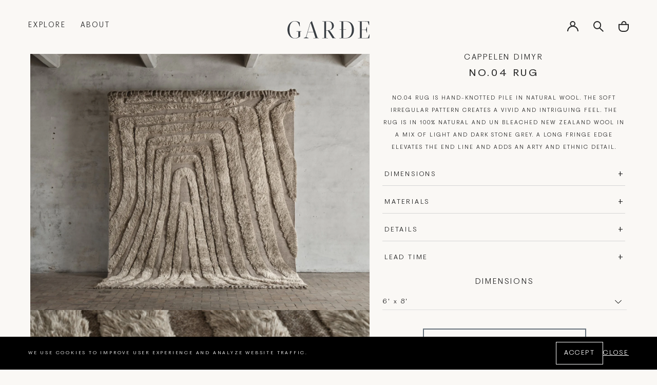

--- FILE ---
content_type: text/html; charset=utf-8
request_url: https://gardeshop.com/collections/rugs/products/cappelen-dimyr-no-4-rug-109-x-140
body_size: 28893
content:
<!doctype html>
<html class="no-js" lang="en"><!-- testing: product -->
  <head>
    <meta charset="utf-8">
    <meta http-equiv="X-UA-Compatible" content="IE=edge">
    <meta name="viewport" content="width=device-width,initial-scale=1">
    <meta name="theme-color" content="">
    <link rel="canonical" href="https://gardeshop.com/products/cappelen-dimyr-no-4-rug-109-x-140">
    <link rel="preconnect" href="https://cdn.shopify.com" crossorigin><link rel="icon" type="image/png" href="//gardeshop.com/cdn/shop/files/favicon.png?crop=center&height=32&v=1613238072&width=32"><link rel="preconnect" href="https://fonts.shopifycdn.com" crossorigin><title>
      CAPPELEN DIMYR NO.04 RUG | GARDE
 &ndash; Garde</title>

    
      <meta name="description" content="CAPPELEN DIMYR No.04 rug is hand-knotted pile in natural wool. The soft irregular pattern creates a vivid and intriguing feel. The rug is in 100% natural and un bleached New Zealand wool in a mix of light and dark stone grey. A long fringe edge elevates the end line and adds an arty and ethnic detail. 85% New Zealand w">
    

    

<meta property="og:site_name" content="Garde">
<meta property="og:url" content="https://gardeshop.com/products/cappelen-dimyr-no-4-rug-109-x-140">
<meta property="og:title" content="CAPPELEN DIMYR NO.04 RUG | GARDE">
<meta property="og:type" content="product">
<meta property="og:description" content="CAPPELEN DIMYR No.04 rug is hand-knotted pile in natural wool. The soft irregular pattern creates a vivid and intriguing feel. The rug is in 100% natural and un bleached New Zealand wool in a mix of light and dark stone grey. A long fringe edge elevates the end line and adds an arty and ethnic detail. 85% New Zealand w"><meta property="og:image" content="http://gardeshop.com/cdn/shop/files/CD-PP_08.jpg?v=1686257191">
  <meta property="og:image:secure_url" content="https://gardeshop.com/cdn/shop/files/CD-PP_08.jpg?v=1686257191">
  <meta property="og:image:width" content="2249">
  <meta property="og:image:height" content="1680">
  <meta property="og:price:currency" content="USD">

    <script src="//gardeshop.com/cdn/shop/t/8/assets/global.js?v=107745116396522936191690481225" defer="defer"></script>

    <script>window.performance && window.performance.mark && window.performance.mark('shopify.content_for_header.start');</script><meta id="shopify-digital-wallet" name="shopify-digital-wallet" content="/53298167984/digital_wallets/dialog">
<meta name="shopify-checkout-api-token" content="e17db29104d78ab2b115c6b0bdbbf6c1">
<link rel="alternate" type="application/json+oembed" href="https://gardeshop.com/products/cappelen-dimyr-no-4-rug-109-x-140.oembed">
<script async="async" src="/checkouts/internal/preloads.js?locale=en-US"></script>
<link rel="preconnect" href="https://shop.app" crossorigin="anonymous">
<script async="async" src="https://shop.app/checkouts/internal/preloads.js?locale=en-US&shop_id=53298167984" crossorigin="anonymous"></script>
<script id="apple-pay-shop-capabilities" type="application/json">{"shopId":53298167984,"countryCode":"US","currencyCode":"USD","merchantCapabilities":["supports3DS"],"merchantId":"gid:\/\/shopify\/Shop\/53298167984","merchantName":"Garde","requiredBillingContactFields":["postalAddress","email","phone"],"requiredShippingContactFields":["postalAddress","email","phone"],"shippingType":"shipping","supportedNetworks":["visa","masterCard","amex","discover","elo","jcb"],"total":{"type":"pending","label":"Garde","amount":"1.00"},"shopifyPaymentsEnabled":true,"supportsSubscriptions":true}</script>
<script id="shopify-features" type="application/json">{"accessToken":"e17db29104d78ab2b115c6b0bdbbf6c1","betas":["rich-media-storefront-analytics"],"domain":"gardeshop.com","predictiveSearch":true,"shopId":53298167984,"locale":"en"}</script>
<script>var Shopify = Shopify || {};
Shopify.shop = "garde-usd.myshopify.com";
Shopify.locale = "en";
Shopify.currency = {"active":"USD","rate":"1.0"};
Shopify.country = "US";
Shopify.theme = {"name":"Garde WUA","id":132659118256,"schema_name":"Exo 2.0","schema_version":"3.0.0","theme_store_id":null,"role":"main"};
Shopify.theme.handle = "null";
Shopify.theme.style = {"id":null,"handle":null};
Shopify.cdnHost = "gardeshop.com/cdn";
Shopify.routes = Shopify.routes || {};
Shopify.routes.root = "/";</script>
<script type="module">!function(o){(o.Shopify=o.Shopify||{}).modules=!0}(window);</script>
<script>!function(o){function n(){var o=[];function n(){o.push(Array.prototype.slice.apply(arguments))}return n.q=o,n}var t=o.Shopify=o.Shopify||{};t.loadFeatures=n(),t.autoloadFeatures=n()}(window);</script>
<script>
  window.ShopifyPay = window.ShopifyPay || {};
  window.ShopifyPay.apiHost = "shop.app\/pay";
  window.ShopifyPay.redirectState = null;
</script>
<script id="shop-js-analytics" type="application/json">{"pageType":"product"}</script>
<script defer="defer" async type="module" src="//gardeshop.com/cdn/shopifycloud/shop-js/modules/v2/client.init-shop-cart-sync_IZsNAliE.en.esm.js"></script>
<script defer="defer" async type="module" src="//gardeshop.com/cdn/shopifycloud/shop-js/modules/v2/chunk.common_0OUaOowp.esm.js"></script>
<script type="module">
  await import("//gardeshop.com/cdn/shopifycloud/shop-js/modules/v2/client.init-shop-cart-sync_IZsNAliE.en.esm.js");
await import("//gardeshop.com/cdn/shopifycloud/shop-js/modules/v2/chunk.common_0OUaOowp.esm.js");

  window.Shopify.SignInWithShop?.initShopCartSync?.({"fedCMEnabled":true,"windoidEnabled":true});

</script>
<script>
  window.Shopify = window.Shopify || {};
  if (!window.Shopify.featureAssets) window.Shopify.featureAssets = {};
  window.Shopify.featureAssets['shop-js'] = {"shop-cart-sync":["modules/v2/client.shop-cart-sync_DLOhI_0X.en.esm.js","modules/v2/chunk.common_0OUaOowp.esm.js"],"init-fed-cm":["modules/v2/client.init-fed-cm_C6YtU0w6.en.esm.js","modules/v2/chunk.common_0OUaOowp.esm.js"],"shop-button":["modules/v2/client.shop-button_BCMx7GTG.en.esm.js","modules/v2/chunk.common_0OUaOowp.esm.js"],"shop-cash-offers":["modules/v2/client.shop-cash-offers_BT26qb5j.en.esm.js","modules/v2/chunk.common_0OUaOowp.esm.js","modules/v2/chunk.modal_CGo_dVj3.esm.js"],"init-windoid":["modules/v2/client.init-windoid_B9PkRMql.en.esm.js","modules/v2/chunk.common_0OUaOowp.esm.js"],"init-shop-email-lookup-coordinator":["modules/v2/client.init-shop-email-lookup-coordinator_DZkqjsbU.en.esm.js","modules/v2/chunk.common_0OUaOowp.esm.js"],"shop-toast-manager":["modules/v2/client.shop-toast-manager_Di2EnuM7.en.esm.js","modules/v2/chunk.common_0OUaOowp.esm.js"],"shop-login-button":["modules/v2/client.shop-login-button_BtqW_SIO.en.esm.js","modules/v2/chunk.common_0OUaOowp.esm.js","modules/v2/chunk.modal_CGo_dVj3.esm.js"],"avatar":["modules/v2/client.avatar_BTnouDA3.en.esm.js"],"pay-button":["modules/v2/client.pay-button_CWa-C9R1.en.esm.js","modules/v2/chunk.common_0OUaOowp.esm.js"],"init-shop-cart-sync":["modules/v2/client.init-shop-cart-sync_IZsNAliE.en.esm.js","modules/v2/chunk.common_0OUaOowp.esm.js"],"init-customer-accounts":["modules/v2/client.init-customer-accounts_DenGwJTU.en.esm.js","modules/v2/client.shop-login-button_BtqW_SIO.en.esm.js","modules/v2/chunk.common_0OUaOowp.esm.js","modules/v2/chunk.modal_CGo_dVj3.esm.js"],"init-shop-for-new-customer-accounts":["modules/v2/client.init-shop-for-new-customer-accounts_JdHXxpS9.en.esm.js","modules/v2/client.shop-login-button_BtqW_SIO.en.esm.js","modules/v2/chunk.common_0OUaOowp.esm.js","modules/v2/chunk.modal_CGo_dVj3.esm.js"],"init-customer-accounts-sign-up":["modules/v2/client.init-customer-accounts-sign-up_D6__K_p8.en.esm.js","modules/v2/client.shop-login-button_BtqW_SIO.en.esm.js","modules/v2/chunk.common_0OUaOowp.esm.js","modules/v2/chunk.modal_CGo_dVj3.esm.js"],"checkout-modal":["modules/v2/client.checkout-modal_C_ZQDY6s.en.esm.js","modules/v2/chunk.common_0OUaOowp.esm.js","modules/v2/chunk.modal_CGo_dVj3.esm.js"],"shop-follow-button":["modules/v2/client.shop-follow-button_XetIsj8l.en.esm.js","modules/v2/chunk.common_0OUaOowp.esm.js","modules/v2/chunk.modal_CGo_dVj3.esm.js"],"lead-capture":["modules/v2/client.lead-capture_DvA72MRN.en.esm.js","modules/v2/chunk.common_0OUaOowp.esm.js","modules/v2/chunk.modal_CGo_dVj3.esm.js"],"shop-login":["modules/v2/client.shop-login_ClXNxyh6.en.esm.js","modules/v2/chunk.common_0OUaOowp.esm.js","modules/v2/chunk.modal_CGo_dVj3.esm.js"],"payment-terms":["modules/v2/client.payment-terms_CNlwjfZz.en.esm.js","modules/v2/chunk.common_0OUaOowp.esm.js","modules/v2/chunk.modal_CGo_dVj3.esm.js"]};
</script>
<script>(function() {
  var isLoaded = false;
  function asyncLoad() {
    if (isLoaded) return;
    isLoaded = true;
    var urls = ["https:\/\/static.klaviyo.com\/onsite\/js\/klaviyo.js?company_id=SzUDLV\u0026shop=garde-usd.myshopify.com","https:\/\/dvbv96fvxd6o6.cloudfront.net\/assets\/js\/shopify.min.js?shop=garde-usd.myshopify.com","https:\/\/static.klaviyo.com\/onsite\/js\/klaviyo.js?company_id=SbPdZP\u0026shop=garde-usd.myshopify.com","https:\/\/static.klaviyo.com\/onsite\/js\/klaviyo.js?company_id=XcWiXb\u0026shop=garde-usd.myshopify.com","https:\/\/static.klaviyo.com\/onsite\/js\/klaviyo.js?company_id=XcWiXb\u0026shop=garde-usd.myshopify.com"];
    for (var i = 0; i < urls.length; i++) {
      var s = document.createElement('script');
      s.type = 'text/javascript';
      s.async = true;
      s.src = urls[i];
      var x = document.getElementsByTagName('script')[0];
      x.parentNode.insertBefore(s, x);
    }
  };
  if(window.attachEvent) {
    window.attachEvent('onload', asyncLoad);
  } else {
    window.addEventListener('load', asyncLoad, false);
  }
})();</script>
<script id="__st">var __st={"a":53298167984,"offset":-28800,"reqid":"1195ce15-b2f9-459f-af32-7093ef08bb3c-1768466783","pageurl":"gardeshop.com\/collections\/rugs\/products\/cappelen-dimyr-no-4-rug-109-x-140","u":"cc4deab4aef0","p":"product","rtyp":"product","rid":7086658027696};</script>
<script>window.ShopifyPaypalV4VisibilityTracking = true;</script>
<script id="captcha-bootstrap">!function(){'use strict';const t='contact',e='account',n='new_comment',o=[[t,t],['blogs',n],['comments',n],[t,'customer']],c=[[e,'customer_login'],[e,'guest_login'],[e,'recover_customer_password'],[e,'create_customer']],r=t=>t.map((([t,e])=>`form[action*='/${t}']:not([data-nocaptcha='true']) input[name='form_type'][value='${e}']`)).join(','),a=t=>()=>t?[...document.querySelectorAll(t)].map((t=>t.form)):[];function s(){const t=[...o],e=r(t);return a(e)}const i='password',u='form_key',d=['recaptcha-v3-token','g-recaptcha-response','h-captcha-response',i],f=()=>{try{return window.sessionStorage}catch{return}},m='__shopify_v',_=t=>t.elements[u];function p(t,e,n=!1){try{const o=window.sessionStorage,c=JSON.parse(o.getItem(e)),{data:r}=function(t){const{data:e,action:n}=t;return t[m]||n?{data:e,action:n}:{data:t,action:n}}(c);for(const[e,n]of Object.entries(r))t.elements[e]&&(t.elements[e].value=n);n&&o.removeItem(e)}catch(o){console.error('form repopulation failed',{error:o})}}const l='form_type',E='cptcha';function T(t){t.dataset[E]=!0}const w=window,h=w.document,L='Shopify',v='ce_forms',y='captcha';let A=!1;((t,e)=>{const n=(g='f06e6c50-85a8-45c8-87d0-21a2b65856fe',I='https://cdn.shopify.com/shopifycloud/storefront-forms-hcaptcha/ce_storefront_forms_captcha_hcaptcha.v1.5.2.iife.js',D={infoText:'Protected by hCaptcha',privacyText:'Privacy',termsText:'Terms'},(t,e,n)=>{const o=w[L][v],c=o.bindForm;if(c)return c(t,g,e,D).then(n);var r;o.q.push([[t,g,e,D],n]),r=I,A||(h.body.append(Object.assign(h.createElement('script'),{id:'captcha-provider',async:!0,src:r})),A=!0)});var g,I,D;w[L]=w[L]||{},w[L][v]=w[L][v]||{},w[L][v].q=[],w[L][y]=w[L][y]||{},w[L][y].protect=function(t,e){n(t,void 0,e),T(t)},Object.freeze(w[L][y]),function(t,e,n,w,h,L){const[v,y,A,g]=function(t,e,n){const i=e?o:[],u=t?c:[],d=[...i,...u],f=r(d),m=r(i),_=r(d.filter((([t,e])=>n.includes(e))));return[a(f),a(m),a(_),s()]}(w,h,L),I=t=>{const e=t.target;return e instanceof HTMLFormElement?e:e&&e.form},D=t=>v().includes(t);t.addEventListener('submit',(t=>{const e=I(t);if(!e)return;const n=D(e)&&!e.dataset.hcaptchaBound&&!e.dataset.recaptchaBound,o=_(e),c=g().includes(e)&&(!o||!o.value);(n||c)&&t.preventDefault(),c&&!n&&(function(t){try{if(!f())return;!function(t){const e=f();if(!e)return;const n=_(t);if(!n)return;const o=n.value;o&&e.removeItem(o)}(t);const e=Array.from(Array(32),(()=>Math.random().toString(36)[2])).join('');!function(t,e){_(t)||t.append(Object.assign(document.createElement('input'),{type:'hidden',name:u})),t.elements[u].value=e}(t,e),function(t,e){const n=f();if(!n)return;const o=[...t.querySelectorAll(`input[type='${i}']`)].map((({name:t})=>t)),c=[...d,...o],r={};for(const[a,s]of new FormData(t).entries())c.includes(a)||(r[a]=s);n.setItem(e,JSON.stringify({[m]:1,action:t.action,data:r}))}(t,e)}catch(e){console.error('failed to persist form',e)}}(e),e.submit())}));const S=(t,e)=>{t&&!t.dataset[E]&&(n(t,e.some((e=>e===t))),T(t))};for(const o of['focusin','change'])t.addEventListener(o,(t=>{const e=I(t);D(e)&&S(e,y())}));const B=e.get('form_key'),M=e.get(l),P=B&&M;t.addEventListener('DOMContentLoaded',(()=>{const t=y();if(P)for(const e of t)e.elements[l].value===M&&p(e,B);[...new Set([...A(),...v().filter((t=>'true'===t.dataset.shopifyCaptcha))])].forEach((e=>S(e,t)))}))}(h,new URLSearchParams(w.location.search),n,t,e,['guest_login'])})(!0,!0)}();</script>
<script integrity="sha256-4kQ18oKyAcykRKYeNunJcIwy7WH5gtpwJnB7kiuLZ1E=" data-source-attribution="shopify.loadfeatures" defer="defer" src="//gardeshop.com/cdn/shopifycloud/storefront/assets/storefront/load_feature-a0a9edcb.js" crossorigin="anonymous"></script>
<script crossorigin="anonymous" defer="defer" src="//gardeshop.com/cdn/shopifycloud/storefront/assets/shopify_pay/storefront-65b4c6d7.js?v=20250812"></script>
<script data-source-attribution="shopify.dynamic_checkout.dynamic.init">var Shopify=Shopify||{};Shopify.PaymentButton=Shopify.PaymentButton||{isStorefrontPortableWallets:!0,init:function(){window.Shopify.PaymentButton.init=function(){};var t=document.createElement("script");t.src="https://gardeshop.com/cdn/shopifycloud/portable-wallets/latest/portable-wallets.en.js",t.type="module",document.head.appendChild(t)}};
</script>
<script data-source-attribution="shopify.dynamic_checkout.buyer_consent">
  function portableWalletsHideBuyerConsent(e){var t=document.getElementById("shopify-buyer-consent"),n=document.getElementById("shopify-subscription-policy-button");t&&n&&(t.classList.add("hidden"),t.setAttribute("aria-hidden","true"),n.removeEventListener("click",e))}function portableWalletsShowBuyerConsent(e){var t=document.getElementById("shopify-buyer-consent"),n=document.getElementById("shopify-subscription-policy-button");t&&n&&(t.classList.remove("hidden"),t.removeAttribute("aria-hidden"),n.addEventListener("click",e))}window.Shopify?.PaymentButton&&(window.Shopify.PaymentButton.hideBuyerConsent=portableWalletsHideBuyerConsent,window.Shopify.PaymentButton.showBuyerConsent=portableWalletsShowBuyerConsent);
</script>
<script data-source-attribution="shopify.dynamic_checkout.cart.bootstrap">document.addEventListener("DOMContentLoaded",(function(){function t(){return document.querySelector("shopify-accelerated-checkout-cart, shopify-accelerated-checkout")}if(t())Shopify.PaymentButton.init();else{new MutationObserver((function(e,n){t()&&(Shopify.PaymentButton.init(),n.disconnect())})).observe(document.body,{childList:!0,subtree:!0})}}));
</script>
<link id="shopify-accelerated-checkout-styles" rel="stylesheet" media="screen" href="https://gardeshop.com/cdn/shopifycloud/portable-wallets/latest/accelerated-checkout-backwards-compat.css" crossorigin="anonymous">
<style id="shopify-accelerated-checkout-cart">
        #shopify-buyer-consent {
  margin-top: 1em;
  display: inline-block;
  width: 100%;
}

#shopify-buyer-consent.hidden {
  display: none;
}

#shopify-subscription-policy-button {
  background: none;
  border: none;
  padding: 0;
  text-decoration: underline;
  font-size: inherit;
  cursor: pointer;
}

#shopify-subscription-policy-button::before {
  box-shadow: none;
}

      </style>

<script>window.performance && window.performance.mark && window.performance.mark('shopify.content_for_header.end');</script>
<style data-shopify>

  

  @font-face {
    font-family: 'PP Fragment Sans';
    src: url("//gardeshop.com/cdn/shop/t/8/assets/PPFragment-SansExtraBold.woff2?v=167909597222417288541683036329") format('woff2'),
        url("//gardeshop.com/cdn/shop/t/8/assets/PPFragment-SansExtraBold.woff?v=90091736611351329741683036329") format('woff');
    font-weight: 700;
    font-style: normal;
    font-display: swap;
  }

  @font-face {
    font-family: 'PP Fragment Sans';
    src: url("//gardeshop.com/cdn/shop/t/8/assets/PPFragment-SansLight.woff2?v=20379158719550592361683036329") format('woff2'),
        url("//gardeshop.com/cdn/shop/t/8/assets/PPFragment-SansLight.woff?v=145955940988638492371683036329") format('woff');
    font-weight: 300;
    font-style: normal;
    font-display: swap;
  }

  @font-face {
    font-family: 'PP Fragment Sans';
    src: url("//gardeshop.com/cdn/shop/t/8/assets/PPFragment-SansRegular.woff2?v=104514982385843381331683036329") format('woff2'),
        url("//gardeshop.com/cdn/shop/t/8/assets/PPFragment-SansRegular.woff?v=99303757283013269891683036329") format('woff');
    font-weight: 400;
    font-style: normal;
    font-display: swap;
  }

  :root {
    --font-body-family: 'PP Fragment Sans', sans-serif;
    --font-body-style: normal;
    --font-body-weight: 300;

    --font-heading-family:  'PP Fragment Sans', sans-serif;
    --font-heading-style: normal;
    --font-heading-weight: 400;

    --font-body-scale: 1;
    --font-heading-scale: 1;

    --color-base-primary: #242424;
    --color-base-secondary: #fff;

    --color-red: #ff2424;
    --color-background-primary: #000;
    --color-background-secondary: #fff;
    --color-background-light: #c6c6c6;
    --color-background-accent: #e5e5e5;
    --color-subdued: #797979;
    --color-border-light: #c6c6c6;
    --color-border-medium: #5d5d5d;
    --color-border-dark: #000;

    --color-background: #fff;
    --color-background-transparent-50: rgba(255, 255, 255, 0.5);
    --color-background-transparent-15: rgba(255, 255, 255, 0.15);
    --color-foreground-transparent-50: rgba(0, 0, 0, 0.5);
    --color-foreground-transparent-15: rgba(0, 0, 0, 0.15);

    --color-white: #fff;
    --color-white-1: #FAF8F5;
    --color-white-2: #F0F1F2;
    --color-white-3: #F5F2ED;

    --color-grey-1: #E3E3E3;
    --color-grey-2: #65717B;--page-width: 1440px;

    --spacing-grid-col: 3.2rem;
    --spacing-grid-row: 7.2rem;
    --spacing-grid-col-mobile: 2.4rem;
    --spacing-grid-row-mobile: 3.8rem;
    --spacing-grid-col-small: .4rem;
    --spacing-grid-row-small: .4rem;

    --duration-short: 100ms;
    --duration-default: 200ms;
    --duration-long: 500ms;

    --z-header: 400;
    --z-modals: 800;
  }</style><!-- AFTER SETTINGS RENDER -->
    <link href="//gardeshop.com/cdn/shop/t/8/assets/reset.css?v=142481339474606139381683123640" rel="stylesheet" type="text/css" media="all" />
    <link href="//gardeshop.com/cdn/shop/t/8/assets/base.css?v=176695250472450469951689348994" rel="stylesheet" type="text/css" media="all" />
<script>
      document.documentElement.className = document.documentElement.className.replace('no-js', 'js');

      if (Shopify.designMode) {
        document.documentElement.classList.add('shopify-design-mode');
      }
    </script><script src="//gardeshop.com/cdn/shop/t/8/assets/bodyScrollLock.min.js?v=54831410435734691211683123636" defer="defer"></script>
    <script src="//gardeshop.com/cdn/shop/t/8/assets/lazysizes.min.js?v=134355369821296239011683123638" defer="defer"></script>
  <link href="https://monorail-edge.shopifysvc.com" rel="dns-prefetch">
<script>(function(){if ("sendBeacon" in navigator && "performance" in window) {try {var session_token_from_headers = performance.getEntriesByType('navigation')[0].serverTiming.find(x => x.name == '_s').description;} catch {var session_token_from_headers = undefined;}var session_cookie_matches = document.cookie.match(/_shopify_s=([^;]*)/);var session_token_from_cookie = session_cookie_matches && session_cookie_matches.length === 2 ? session_cookie_matches[1] : "";var session_token = session_token_from_headers || session_token_from_cookie || "";function handle_abandonment_event(e) {var entries = performance.getEntries().filter(function(entry) {return /monorail-edge.shopifysvc.com/.test(entry.name);});if (!window.abandonment_tracked && entries.length === 0) {window.abandonment_tracked = true;var currentMs = Date.now();var navigation_start = performance.timing.navigationStart;var payload = {shop_id: 53298167984,url: window.location.href,navigation_start,duration: currentMs - navigation_start,session_token,page_type: "product"};window.navigator.sendBeacon("https://monorail-edge.shopifysvc.com/v1/produce", JSON.stringify({schema_id: "online_store_buyer_site_abandonment/1.1",payload: payload,metadata: {event_created_at_ms: currentMs,event_sent_at_ms: currentMs}}));}}window.addEventListener('pagehide', handle_abandonment_event);}}());</script>
<script id="web-pixels-manager-setup">(function e(e,d,r,n,o){if(void 0===o&&(o={}),!Boolean(null===(a=null===(i=window.Shopify)||void 0===i?void 0:i.analytics)||void 0===a?void 0:a.replayQueue)){var i,a;window.Shopify=window.Shopify||{};var t=window.Shopify;t.analytics=t.analytics||{};var s=t.analytics;s.replayQueue=[],s.publish=function(e,d,r){return s.replayQueue.push([e,d,r]),!0};try{self.performance.mark("wpm:start")}catch(e){}var l=function(){var e={modern:/Edge?\/(1{2}[4-9]|1[2-9]\d|[2-9]\d{2}|\d{4,})\.\d+(\.\d+|)|Firefox\/(1{2}[4-9]|1[2-9]\d|[2-9]\d{2}|\d{4,})\.\d+(\.\d+|)|Chrom(ium|e)\/(9{2}|\d{3,})\.\d+(\.\d+|)|(Maci|X1{2}).+ Version\/(15\.\d+|(1[6-9]|[2-9]\d|\d{3,})\.\d+)([,.]\d+|)( \(\w+\)|)( Mobile\/\w+|) Safari\/|Chrome.+OPR\/(9{2}|\d{3,})\.\d+\.\d+|(CPU[ +]OS|iPhone[ +]OS|CPU[ +]iPhone|CPU IPhone OS|CPU iPad OS)[ +]+(15[._]\d+|(1[6-9]|[2-9]\d|\d{3,})[._]\d+)([._]\d+|)|Android:?[ /-](13[3-9]|1[4-9]\d|[2-9]\d{2}|\d{4,})(\.\d+|)(\.\d+|)|Android.+Firefox\/(13[5-9]|1[4-9]\d|[2-9]\d{2}|\d{4,})\.\d+(\.\d+|)|Android.+Chrom(ium|e)\/(13[3-9]|1[4-9]\d|[2-9]\d{2}|\d{4,})\.\d+(\.\d+|)|SamsungBrowser\/([2-9]\d|\d{3,})\.\d+/,legacy:/Edge?\/(1[6-9]|[2-9]\d|\d{3,})\.\d+(\.\d+|)|Firefox\/(5[4-9]|[6-9]\d|\d{3,})\.\d+(\.\d+|)|Chrom(ium|e)\/(5[1-9]|[6-9]\d|\d{3,})\.\d+(\.\d+|)([\d.]+$|.*Safari\/(?![\d.]+ Edge\/[\d.]+$))|(Maci|X1{2}).+ Version\/(10\.\d+|(1[1-9]|[2-9]\d|\d{3,})\.\d+)([,.]\d+|)( \(\w+\)|)( Mobile\/\w+|) Safari\/|Chrome.+OPR\/(3[89]|[4-9]\d|\d{3,})\.\d+\.\d+|(CPU[ +]OS|iPhone[ +]OS|CPU[ +]iPhone|CPU IPhone OS|CPU iPad OS)[ +]+(10[._]\d+|(1[1-9]|[2-9]\d|\d{3,})[._]\d+)([._]\d+|)|Android:?[ /-](13[3-9]|1[4-9]\d|[2-9]\d{2}|\d{4,})(\.\d+|)(\.\d+|)|Mobile Safari.+OPR\/([89]\d|\d{3,})\.\d+\.\d+|Android.+Firefox\/(13[5-9]|1[4-9]\d|[2-9]\d{2}|\d{4,})\.\d+(\.\d+|)|Android.+Chrom(ium|e)\/(13[3-9]|1[4-9]\d|[2-9]\d{2}|\d{4,})\.\d+(\.\d+|)|Android.+(UC? ?Browser|UCWEB|U3)[ /]?(15\.([5-9]|\d{2,})|(1[6-9]|[2-9]\d|\d{3,})\.\d+)\.\d+|SamsungBrowser\/(5\.\d+|([6-9]|\d{2,})\.\d+)|Android.+MQ{2}Browser\/(14(\.(9|\d{2,})|)|(1[5-9]|[2-9]\d|\d{3,})(\.\d+|))(\.\d+|)|K[Aa][Ii]OS\/(3\.\d+|([4-9]|\d{2,})\.\d+)(\.\d+|)/},d=e.modern,r=e.legacy,n=navigator.userAgent;return n.match(d)?"modern":n.match(r)?"legacy":"unknown"}(),u="modern"===l?"modern":"legacy",c=(null!=n?n:{modern:"",legacy:""})[u],f=function(e){return[e.baseUrl,"/wpm","/b",e.hashVersion,"modern"===e.buildTarget?"m":"l",".js"].join("")}({baseUrl:d,hashVersion:r,buildTarget:u}),m=function(e){var d=e.version,r=e.bundleTarget,n=e.surface,o=e.pageUrl,i=e.monorailEndpoint;return{emit:function(e){var a=e.status,t=e.errorMsg,s=(new Date).getTime(),l=JSON.stringify({metadata:{event_sent_at_ms:s},events:[{schema_id:"web_pixels_manager_load/3.1",payload:{version:d,bundle_target:r,page_url:o,status:a,surface:n,error_msg:t},metadata:{event_created_at_ms:s}}]});if(!i)return console&&console.warn&&console.warn("[Web Pixels Manager] No Monorail endpoint provided, skipping logging."),!1;try{return self.navigator.sendBeacon.bind(self.navigator)(i,l)}catch(e){}var u=new XMLHttpRequest;try{return u.open("POST",i,!0),u.setRequestHeader("Content-Type","text/plain"),u.send(l),!0}catch(e){return console&&console.warn&&console.warn("[Web Pixels Manager] Got an unhandled error while logging to Monorail."),!1}}}}({version:r,bundleTarget:l,surface:e.surface,pageUrl:self.location.href,monorailEndpoint:e.monorailEndpoint});try{o.browserTarget=l,function(e){var d=e.src,r=e.async,n=void 0===r||r,o=e.onload,i=e.onerror,a=e.sri,t=e.scriptDataAttributes,s=void 0===t?{}:t,l=document.createElement("script"),u=document.querySelector("head"),c=document.querySelector("body");if(l.async=n,l.src=d,a&&(l.integrity=a,l.crossOrigin="anonymous"),s)for(var f in s)if(Object.prototype.hasOwnProperty.call(s,f))try{l.dataset[f]=s[f]}catch(e){}if(o&&l.addEventListener("load",o),i&&l.addEventListener("error",i),u)u.appendChild(l);else{if(!c)throw new Error("Did not find a head or body element to append the script");c.appendChild(l)}}({src:f,async:!0,onload:function(){if(!function(){var e,d;return Boolean(null===(d=null===(e=window.Shopify)||void 0===e?void 0:e.analytics)||void 0===d?void 0:d.initialized)}()){var d=window.webPixelsManager.init(e)||void 0;if(d){var r=window.Shopify.analytics;r.replayQueue.forEach((function(e){var r=e[0],n=e[1],o=e[2];d.publishCustomEvent(r,n,o)})),r.replayQueue=[],r.publish=d.publishCustomEvent,r.visitor=d.visitor,r.initialized=!0}}},onerror:function(){return m.emit({status:"failed",errorMsg:"".concat(f," has failed to load")})},sri:function(e){var d=/^sha384-[A-Za-z0-9+/=]+$/;return"string"==typeof e&&d.test(e)}(c)?c:"",scriptDataAttributes:o}),m.emit({status:"loading"})}catch(e){m.emit({status:"failed",errorMsg:(null==e?void 0:e.message)||"Unknown error"})}}})({shopId: 53298167984,storefrontBaseUrl: "https://gardeshop.com",extensionsBaseUrl: "https://extensions.shopifycdn.com/cdn/shopifycloud/web-pixels-manager",monorailEndpoint: "https://monorail-edge.shopifysvc.com/unstable/produce_batch",surface: "storefront-renderer",enabledBetaFlags: ["2dca8a86"],webPixelsConfigList: [{"id":"1238696112","configuration":"{\"accountID\":\"SzUDLV\",\"webPixelConfig\":\"eyJlbmFibGVBZGRlZFRvQ2FydEV2ZW50cyI6IHRydWV9\"}","eventPayloadVersion":"v1","runtimeContext":"STRICT","scriptVersion":"524f6c1ee37bacdca7657a665bdca589","type":"APP","apiClientId":123074,"privacyPurposes":["ANALYTICS","MARKETING"],"dataSharingAdjustments":{"protectedCustomerApprovalScopes":["read_customer_address","read_customer_email","read_customer_name","read_customer_personal_data","read_customer_phone"]}},{"id":"shopify-app-pixel","configuration":"{}","eventPayloadVersion":"v1","runtimeContext":"STRICT","scriptVersion":"0450","apiClientId":"shopify-pixel","type":"APP","privacyPurposes":["ANALYTICS","MARKETING"]},{"id":"shopify-custom-pixel","eventPayloadVersion":"v1","runtimeContext":"LAX","scriptVersion":"0450","apiClientId":"shopify-pixel","type":"CUSTOM","privacyPurposes":["ANALYTICS","MARKETING"]}],isMerchantRequest: false,initData: {"shop":{"name":"Garde","paymentSettings":{"currencyCode":"USD"},"myshopifyDomain":"garde-usd.myshopify.com","countryCode":"US","storefrontUrl":"https:\/\/gardeshop.com"},"customer":null,"cart":null,"checkout":null,"productVariants":[{"price":{"amount":1780.0,"currencyCode":"USD"},"product":{"title":"CAPPELEN DIMYR NO.04 RUG","vendor":"Cappelen Dimyr","id":"7086658027696","untranslatedTitle":"CAPPELEN DIMYR NO.04 RUG","url":"\/products\/cappelen-dimyr-no-4-rug-109-x-140","type":"RUGS"},"id":"42832256204976","image":{"src":"\/\/gardeshop.com\/cdn\/shop\/files\/CD-PP_08.jpg?v=1686257191"},"sku":"NO. 04\/180 x 240","title":"6' x 8'","untranslatedTitle":"6' x 8'"},{"price":{"amount":2900.0,"currencyCode":"USD"},"product":{"title":"CAPPELEN DIMYR NO.04 RUG","vendor":"Cappelen Dimyr","id":"7086658027696","untranslatedTitle":"CAPPELEN DIMYR NO.04 RUG","url":"\/products\/cappelen-dimyr-no-4-rug-109-x-140","type":"RUGS"},"id":"41737150496944","image":{"src":"\/\/gardeshop.com\/cdn\/shop\/files\/CD-PP_08.jpg?v=1686257191"},"sku":"NO. 04\/220x280","title":"7.5' x 9.2'","untranslatedTitle":"7.5' x 9.2'"},{"price":{"amount":3250.0,"currencyCode":"USD"},"product":{"title":"CAPPELEN DIMYR NO.04 RUG","vendor":"Cappelen Dimyr","id":"7086658027696","untranslatedTitle":"CAPPELEN DIMYR NO.04 RUG","url":"\/products\/cappelen-dimyr-no-4-rug-109-x-140","type":"RUGS"},"id":"41737150529712","image":{"src":"\/\/gardeshop.com\/cdn\/shop\/files\/CD-PP_08.jpg?v=1686257191"},"sku":"NO. 04\/280x350","title":"10' x 12'","untranslatedTitle":"10' x 12'"},{"price":{"amount":4230.0,"currencyCode":"USD"},"product":{"title":"CAPPELEN DIMYR NO.04 RUG","vendor":"Cappelen Dimyr","id":"7086658027696","untranslatedTitle":"CAPPELEN DIMYR NO.04 RUG","url":"\/products\/cappelen-dimyr-no-4-rug-109-x-140","type":"RUGS"},"id":"42832256237744","image":{"src":"\/\/gardeshop.com\/cdn\/shop\/files\/CD-PP_08.jpg?v=1686257191"},"sku":"NO. 04\/340 x 400","title":"11' x 13'","untranslatedTitle":"11' x 13'"}],"purchasingCompany":null},},"https://gardeshop.com/cdn","7cecd0b6w90c54c6cpe92089d5m57a67346",{"modern":"","legacy":""},{"shopId":"53298167984","storefrontBaseUrl":"https:\/\/gardeshop.com","extensionBaseUrl":"https:\/\/extensions.shopifycdn.com\/cdn\/shopifycloud\/web-pixels-manager","surface":"storefront-renderer","enabledBetaFlags":"[\"2dca8a86\"]","isMerchantRequest":"false","hashVersion":"7cecd0b6w90c54c6cpe92089d5m57a67346","publish":"custom","events":"[[\"page_viewed\",{}],[\"product_viewed\",{\"productVariant\":{\"price\":{\"amount\":1780.0,\"currencyCode\":\"USD\"},\"product\":{\"title\":\"CAPPELEN DIMYR NO.04 RUG\",\"vendor\":\"Cappelen Dimyr\",\"id\":\"7086658027696\",\"untranslatedTitle\":\"CAPPELEN DIMYR NO.04 RUG\",\"url\":\"\/products\/cappelen-dimyr-no-4-rug-109-x-140\",\"type\":\"RUGS\"},\"id\":\"42832256204976\",\"image\":{\"src\":\"\/\/gardeshop.com\/cdn\/shop\/files\/CD-PP_08.jpg?v=1686257191\"},\"sku\":\"NO. 04\/180 x 240\",\"title\":\"6' x 8'\",\"untranslatedTitle\":\"6' x 8'\"}}]]"});</script><script>
  window.ShopifyAnalytics = window.ShopifyAnalytics || {};
  window.ShopifyAnalytics.meta = window.ShopifyAnalytics.meta || {};
  window.ShopifyAnalytics.meta.currency = 'USD';
  var meta = {"product":{"id":7086658027696,"gid":"gid:\/\/shopify\/Product\/7086658027696","vendor":"Cappelen Dimyr","type":"RUGS","handle":"cappelen-dimyr-no-4-rug-109-x-140","variants":[{"id":42832256204976,"price":178000,"name":"CAPPELEN DIMYR NO.04 RUG - 6' x 8'","public_title":"6' x 8'","sku":"NO. 04\/180 x 240"},{"id":41737150496944,"price":290000,"name":"CAPPELEN DIMYR NO.04 RUG - 7.5' x 9.2'","public_title":"7.5' x 9.2'","sku":"NO. 04\/220x280"},{"id":41737150529712,"price":325000,"name":"CAPPELEN DIMYR NO.04 RUG - 10' x 12'","public_title":"10' x 12'","sku":"NO. 04\/280x350"},{"id":42832256237744,"price":423000,"name":"CAPPELEN DIMYR NO.04 RUG - 11' x 13'","public_title":"11' x 13'","sku":"NO. 04\/340 x 400"}],"remote":false},"page":{"pageType":"product","resourceType":"product","resourceId":7086658027696,"requestId":"1195ce15-b2f9-459f-af32-7093ef08bb3c-1768466783"}};
  for (var attr in meta) {
    window.ShopifyAnalytics.meta[attr] = meta[attr];
  }
</script>
<script class="analytics">
  (function () {
    var customDocumentWrite = function(content) {
      var jquery = null;

      if (window.jQuery) {
        jquery = window.jQuery;
      } else if (window.Checkout && window.Checkout.$) {
        jquery = window.Checkout.$;
      }

      if (jquery) {
        jquery('body').append(content);
      }
    };

    var hasLoggedConversion = function(token) {
      if (token) {
        return document.cookie.indexOf('loggedConversion=' + token) !== -1;
      }
      return false;
    }

    var setCookieIfConversion = function(token) {
      if (token) {
        var twoMonthsFromNow = new Date(Date.now());
        twoMonthsFromNow.setMonth(twoMonthsFromNow.getMonth() + 2);

        document.cookie = 'loggedConversion=' + token + '; expires=' + twoMonthsFromNow;
      }
    }

    var trekkie = window.ShopifyAnalytics.lib = window.trekkie = window.trekkie || [];
    if (trekkie.integrations) {
      return;
    }
    trekkie.methods = [
      'identify',
      'page',
      'ready',
      'track',
      'trackForm',
      'trackLink'
    ];
    trekkie.factory = function(method) {
      return function() {
        var args = Array.prototype.slice.call(arguments);
        args.unshift(method);
        trekkie.push(args);
        return trekkie;
      };
    };
    for (var i = 0; i < trekkie.methods.length; i++) {
      var key = trekkie.methods[i];
      trekkie[key] = trekkie.factory(key);
    }
    trekkie.load = function(config) {
      trekkie.config = config || {};
      trekkie.config.initialDocumentCookie = document.cookie;
      var first = document.getElementsByTagName('script')[0];
      var script = document.createElement('script');
      script.type = 'text/javascript';
      script.onerror = function(e) {
        var scriptFallback = document.createElement('script');
        scriptFallback.type = 'text/javascript';
        scriptFallback.onerror = function(error) {
                var Monorail = {
      produce: function produce(monorailDomain, schemaId, payload) {
        var currentMs = new Date().getTime();
        var event = {
          schema_id: schemaId,
          payload: payload,
          metadata: {
            event_created_at_ms: currentMs,
            event_sent_at_ms: currentMs
          }
        };
        return Monorail.sendRequest("https://" + monorailDomain + "/v1/produce", JSON.stringify(event));
      },
      sendRequest: function sendRequest(endpointUrl, payload) {
        // Try the sendBeacon API
        if (window && window.navigator && typeof window.navigator.sendBeacon === 'function' && typeof window.Blob === 'function' && !Monorail.isIos12()) {
          var blobData = new window.Blob([payload], {
            type: 'text/plain'
          });

          if (window.navigator.sendBeacon(endpointUrl, blobData)) {
            return true;
          } // sendBeacon was not successful

        } // XHR beacon

        var xhr = new XMLHttpRequest();

        try {
          xhr.open('POST', endpointUrl);
          xhr.setRequestHeader('Content-Type', 'text/plain');
          xhr.send(payload);
        } catch (e) {
          console.log(e);
        }

        return false;
      },
      isIos12: function isIos12() {
        return window.navigator.userAgent.lastIndexOf('iPhone; CPU iPhone OS 12_') !== -1 || window.navigator.userAgent.lastIndexOf('iPad; CPU OS 12_') !== -1;
      }
    };
    Monorail.produce('monorail-edge.shopifysvc.com',
      'trekkie_storefront_load_errors/1.1',
      {shop_id: 53298167984,
      theme_id: 132659118256,
      app_name: "storefront",
      context_url: window.location.href,
      source_url: "//gardeshop.com/cdn/s/trekkie.storefront.55c6279c31a6628627b2ba1c5ff367020da294e2.min.js"});

        };
        scriptFallback.async = true;
        scriptFallback.src = '//gardeshop.com/cdn/s/trekkie.storefront.55c6279c31a6628627b2ba1c5ff367020da294e2.min.js';
        first.parentNode.insertBefore(scriptFallback, first);
      };
      script.async = true;
      script.src = '//gardeshop.com/cdn/s/trekkie.storefront.55c6279c31a6628627b2ba1c5ff367020da294e2.min.js';
      first.parentNode.insertBefore(script, first);
    };
    trekkie.load(
      {"Trekkie":{"appName":"storefront","development":false,"defaultAttributes":{"shopId":53298167984,"isMerchantRequest":null,"themeId":132659118256,"themeCityHash":"9507331685153442221","contentLanguage":"en","currency":"USD"},"isServerSideCookieWritingEnabled":true,"monorailRegion":"shop_domain","enabledBetaFlags":["65f19447"]},"Session Attribution":{},"S2S":{"facebookCapiEnabled":false,"source":"trekkie-storefront-renderer","apiClientId":580111}}
    );

    var loaded = false;
    trekkie.ready(function() {
      if (loaded) return;
      loaded = true;

      window.ShopifyAnalytics.lib = window.trekkie;

      var originalDocumentWrite = document.write;
      document.write = customDocumentWrite;
      try { window.ShopifyAnalytics.merchantGoogleAnalytics.call(this); } catch(error) {};
      document.write = originalDocumentWrite;

      window.ShopifyAnalytics.lib.page(null,{"pageType":"product","resourceType":"product","resourceId":7086658027696,"requestId":"1195ce15-b2f9-459f-af32-7093ef08bb3c-1768466783","shopifyEmitted":true});

      var match = window.location.pathname.match(/checkouts\/(.+)\/(thank_you|post_purchase)/)
      var token = match? match[1]: undefined;
      if (!hasLoggedConversion(token)) {
        setCookieIfConversion(token);
        window.ShopifyAnalytics.lib.track("Viewed Product",{"currency":"USD","variantId":42832256204976,"productId":7086658027696,"productGid":"gid:\/\/shopify\/Product\/7086658027696","name":"CAPPELEN DIMYR NO.04 RUG - 6' x 8'","price":"1780.00","sku":"NO. 04\/180 x 240","brand":"Cappelen Dimyr","variant":"6' x 8'","category":"RUGS","nonInteraction":true,"remote":false},undefined,undefined,{"shopifyEmitted":true});
      window.ShopifyAnalytics.lib.track("monorail:\/\/trekkie_storefront_viewed_product\/1.1",{"currency":"USD","variantId":42832256204976,"productId":7086658027696,"productGid":"gid:\/\/shopify\/Product\/7086658027696","name":"CAPPELEN DIMYR NO.04 RUG - 6' x 8'","price":"1780.00","sku":"NO. 04\/180 x 240","brand":"Cappelen Dimyr","variant":"6' x 8'","category":"RUGS","nonInteraction":true,"remote":false,"referer":"https:\/\/gardeshop.com\/collections\/rugs\/products\/cappelen-dimyr-no-4-rug-109-x-140"});
      }
    });


        var eventsListenerScript = document.createElement('script');
        eventsListenerScript.async = true;
        eventsListenerScript.src = "//gardeshop.com/cdn/shopifycloud/storefront/assets/shop_events_listener-3da45d37.js";
        document.getElementsByTagName('head')[0].appendChild(eventsListenerScript);

})();</script>
<script
  defer
  src="https://gardeshop.com/cdn/shopifycloud/perf-kit/shopify-perf-kit-3.0.3.min.js"
  data-application="storefront-renderer"
  data-shop-id="53298167984"
  data-render-region="gcp-us-central1"
  data-page-type="product"
  data-theme-instance-id="132659118256"
  data-theme-name="Exo 2.0"
  data-theme-version="3.0.0"
  data-monorail-region="shop_domain"
  data-resource-timing-sampling-rate="10"
  data-shs="true"
  data-shs-beacon="true"
  data-shs-export-with-fetch="true"
  data-shs-logs-sample-rate="1"
  data-shs-beacon-endpoint="https://gardeshop.com/api/collect"
></script>
</head>

  <body class="
    template
     template--default-product
    
    
  ">
    <a class="skip-to-content-link button visually-hidden" href="#MainContent">Skip to content</a><link href="//gardeshop.com/cdn/shop/t/8/assets/component-cart-drawer.css?v=69757764611436621601687885327" rel="stylesheet" type="text/css" media="all" /><link rel="stylesheet" href="//gardeshop.com/cdn/shop/t/8/assets/component-cart-items.css?v=39432873252519747141688072036" media="print" onload="this.media='all'">

<noscript><link href="//gardeshop.com/cdn/shop/t/8/assets/component-cart-items.css?v=39432873252519747141688072036" rel="stylesheet" type="text/css" media="all" /></noscript>

<script src="//gardeshop.com/cdn/shop/t/8/assets/cart.js?v=133347673143854970891687885192" defer="defer"></script>
<script src="//gardeshop.com/cdn/shop/t/8/assets/cart-drawer.js?v=12630438492096278521687885182" defer="defer"></script>

<cart-drawer>
  <div class="cart-drawer" id="CartDrawer">
    <div id="CartDrawer-Overlay" class="cart-drawer__overlay"></div><!-- /.cart-drawer__overlay -->

    <div
      class="cart-drawer__inner"
      role="dialog"
      aria-modal="true"
      aria-label="Your selection"
      tabindex="-1"
    >
      <div class="cart-drawer__head">
        <div class="cart-drawer__head-bar">
          <button
            class="cart-drawer__close"
            type="button"
            onclick="this.closest('cart-drawer').close()"
            aria-label="Close"
            data-drawer-close
          ><svg xmlns="http://www.w3.org/2000/svg" width="16" height="16" viewBox="0 0 16 16" fill="currentColor">
  <path d="M4.835,4.835a1.143,1.143,0,0,1,1.618,0L12.5,10.884l6.047-6.049a1.144,1.144,0,0,1,1.618,1.618L14.115,12.5l6.049,6.047a1.144,1.144,0,0,1-1.618,1.618L12.5,14.115,6.453,20.164a1.144,1.144,0,1,1-1.618-1.618L10.884,12.5,4.835,6.453a1.143,1.143,0,0,1,0-1.618Z" transform="translate(-4.499 -4.499)"/>
</svg>
<span>Close</span>
          </button>

          <div class="cart-drawer__counter" id="cart-drawer-counter">
            <span>0</span>
          </div><!-- /.cart-drawer__counter -->
        </div><!-- /.cart-drawer__head-bar -->

        <p class="cart-drawer__title h4 center">Your selection</p><!-- /.cart-drawer__title h4 -->
      </div><!-- /.cart-drawer__head -->

      <div class="cart-drawer__body" id="CartDrawer-Body"><div class="cart-drawer__empty">Your cart is empty</div><!-- /.cart-drawer__empty --></div><!-- /.cart-drawer__body -->
    </div><!-- /.cart-drawer__inner -->
  </div><!-- /#CartDrawer.cart-drawer -->
</cart-drawer>
<div id="shopify-section-cookie-banner" class="shopify-section"><link href="//gardeshop.com/cdn/shop/t/8/assets/section-cookie-banner.css?v=178300910191001614851688592664" rel="stylesheet" type="text/css" media="all" /><script src="//gardeshop.com/cdn/shop/t/8/assets/cookie-banner.js?v=72342299802747375911683123638" defer="defer"></script><cookie-banner
    class="no-js-hidden"
    style="--color-background: #000000; --color-text: #ffffff;"
    

  >
    <div class="container container--fullwidth">
      <div class="cookie-banner__inner flex flex--justify flex--center">
        <div class="cookie-banner__text">
          <p>We use cookies to improve user experience and analyze website traffic.</p>
        </div><!-- /.cookie-banner__text -->

        <div class="cookie-banner__actions flex flex--center">
<button
      type="button"
      id="accept-cookies"
      name="accept-cookies"
      data-action
      
      class="cookie-banner__button button button--outlined"
    >Accept</button><a href="#" class="link" id="close-cookies" data-action>Close</a><!-- /.link -->
        </div><!-- /.cookie-banner__actions -->
      </div><!-- /.cookie-banner__inner -->
    </div><!-- /.container -->
  </cookie-banner>
</div><div id="shopify-section-newsletter-popup" class="shopify-section"><link href="//gardeshop.com/cdn/shop/t/8/assets/section-newsletter-popup.css?v=70183501932484011721683123639" rel="stylesheet" type="text/css" media="all" /><script src="//gardeshop.com/cdn/shop/t/8/assets/newsletter-popup.js?v=29365748840264605491683123639" defer="defer"></script>
</div><div id="shopify-section-header" class="shopify-section"><link href="//gardeshop.com/cdn/shop/t/8/assets/section-header.css?v=101394148611182131021698337282" rel="stylesheet" type="text/css" media="all" />

  <link rel="stylesheet" href="//gardeshop.com/cdn/shop/t/8/assets/component-predictive-search.css?v=120811170781273749291683123636" media="print" onload="this.media='all'">



<header class="header">
  <div class="container container--fullwidth">
    <div class="header__inner"><header-drawer class="header-drawer large-up-hide medium-hide" data-breakpoint="768">
  <details id="Details-menu-drawer-container" class="header-drawer__container">
    <summary class="header-drawer__button focus-inset" aria-label="Menu"><svg xmlns="http://www.w3.org/2000/svg" width="25" height="13.5" viewBox="0 0 25 13.5">
  <g transform="translate(0 0.75)">
    <path d="M-327.645,16179.5h25" transform="translate(327.645 -16179.495)" fill="none" stroke="currentColor" stroke-width="1.5"/>
    <path d="M-327.645,16179.5h20" transform="translate(327.645 -16173.495)" fill="none" stroke="currentColor" stroke-width="1.5"/>
    <path d="M-327.645,16179.5h15" transform="translate(327.645 -16167.495)" fill="none" stroke="currentColor" stroke-width="1.5"/>
  </g>
</svg>
</summary><!-- /.header-drawer__button focus-inset -->

    <div class="header-drawer__content" id="menu-drawer" tabindex="-1">
      <div class="header-drawer__inner">
        <div class="header-drawer__head flex flex--justify">
          <button class="header-drawer__close button--unstyled"><svg xmlns="http://www.w3.org/2000/svg" width="16" height="16" viewBox="0 0 16 16" fill="currentColor">
  <path d="M4.835,4.835a1.143,1.143,0,0,1,1.618,0L12.5,10.884l6.047-6.049a1.144,1.144,0,0,1,1.618,1.618L14.115,12.5l6.049,6.047a1.144,1.144,0,0,1-1.618,1.618L12.5,14.115,6.453,20.164a1.144,1.144,0,1,1-1.618-1.618L10.884,12.5,4.835,6.453a1.143,1.143,0,0,1,0-1.618Z" transform="translate(-4.499 -4.499)"/>
</svg>
</button>

          <div class="header-drawer__search-wrapper"><a href="/search" class="full-unstyled-link focus-inset" title="Search"><svg class="icon icon--search" xmlns="http://www.w3.org/2000/svg" width="20.664" height="20.747" viewBox="0 0 20.664 20.747">
  <g fill="none" stroke="currentColor" stroke-width="2">
    <circle cx="7.843" cy="7.843" r="7.843" stroke="none"/>
    <circle cx="7.843" cy="7.843" r="6.843" fill="none"/>
  </g>
  <line x2="7.2" y2="6.4" transform="translate(12.8 13.6)" fill="none" stroke="currentColor" stroke-width="2"/>
</svg>
</a></div><!-- /.header-drawer__search-wrapper -->
        </div><!-- /.header-drawer__head -->

        <nav class="header-drawer__nav">
          <ul class="header-drawer__menu list-unstyled" role="list"><li class="header-drawer__menu-item"><details id="Details-menu-drawer-menu-item-1">
                    <summary class="header-drawer__link focus-inset is-current">Explore<span class="header-drawer__plus"></span><!-- /.header-drawer__plus -->
                    </summary>

                    <div class="header-drawer__submenu" id="link-explore" tabindex="-1">
                      <ul class="header-drawer__menu list-unstyled" role="list" tabindex="-1"><li class="header-drawer__submenu-item"><details id="Details-menu-drawer-submenu-1">
                                <summary class="header-drawer__link focus-inset">Furniture<span class="header-drawer__plus"></span><!-- /.header-drawer__plus -->
                                </summary>

                                <div class="header-drawer__submenu" id="childlink-furniture">
                                  <ul class="header-drawer__menu list-unstyled" role="list" tabindex="-1"><li class="header-drawer__submenu-item">
                                        <a href="/collections/furniture" class="header-drawer__link full-unstyled-link focus-inset">View All</a>
                                      </li><!-- /.header-drawer__submenu-item --><li class="header-drawer__submenu-item">
                                        <a href="/collections/seating" class="header-drawer__link full-unstyled-link focus-inset">Seating</a>
                                      </li><!-- /.header-drawer__submenu-item --><li class="header-drawer__submenu-item">
                                        <a href="/collections/tables" class="header-drawer__link full-unstyled-link focus-inset">Tables</a>
                                      </li><!-- /.header-drawer__submenu-item --><li class="header-drawer__submenu-item">
                                        <a href="/collections/storage" class="header-drawer__link full-unstyled-link focus-inset">Storage</a>
                                      </li><!-- /.header-drawer__submenu-item --><li class="header-drawer__submenu-item">
                                        <a href="/collections/consoles" class="header-drawer__link full-unstyled-link focus-inset">Consoles</a>
                                      </li><!-- /.header-drawer__submenu-item --><li class="header-drawer__submenu-item">
                                        <a href="/collections/bedroom" class="header-drawer__link full-unstyled-link focus-inset">Beds</a>
                                      </li><!-- /.header-drawer__submenu-item --><li class="header-drawer__submenu-item">
                                        <a href="/collections/outdoor-furniture" class="header-drawer__link full-unstyled-link focus-inset">Outdoor</a>
                                      </li><!-- /.header-drawer__submenu-item --><li class="header-drawer__submenu-item">
                                        <a href="/collections/mirrors" class="header-drawer__link full-unstyled-link focus-inset">Mirrors</a>
                                      </li><!-- /.header-drawer__submenu-item --></ul><!-- /.header-drawer__menu list-unstyled -->
                                </div><!-- /.header-drawer__submenu -->
                              </details></li><!-- /.header-drawer__submenu-item --><li class="header-drawer__submenu-item"><details id="Details-menu-drawer-submenu-2">
                                <summary class="header-drawer__link focus-inset">Lighting<span class="header-drawer__plus"></span><!-- /.header-drawer__plus -->
                                </summary>

                                <div class="header-drawer__submenu" id="childlink-lighting">
                                  <ul class="header-drawer__menu list-unstyled" role="list" tabindex="-1"><li class="header-drawer__submenu-item">
                                        <a href="/collections/lighting" class="header-drawer__link full-unstyled-link focus-inset">View All</a>
                                      </li><!-- /.header-drawer__submenu-item --><li class="header-drawer__submenu-item">
                                        <a href="/collections/wall-lighting" class="header-drawer__link full-unstyled-link focus-inset">Wall Lighting</a>
                                      </li><!-- /.header-drawer__submenu-item --><li class="header-drawer__submenu-item">
                                        <a href="/collections/ceiling-lighting" class="header-drawer__link full-unstyled-link focus-inset">Ceiling Lighting</a>
                                      </li><!-- /.header-drawer__submenu-item --><li class="header-drawer__submenu-item">
                                        <a href="/collections/table-lamps" class="header-drawer__link full-unstyled-link focus-inset">Table Lighting</a>
                                      </li><!-- /.header-drawer__submenu-item --><li class="header-drawer__submenu-item">
                                        <a href="/collections/floor-lighting" class="header-drawer__link full-unstyled-link focus-inset">Floor Lighting</a>
                                      </li><!-- /.header-drawer__submenu-item --></ul><!-- /.header-drawer__menu list-unstyled -->
                                </div><!-- /.header-drawer__submenu -->
                              </details></li><!-- /.header-drawer__submenu-item --><li class="header-drawer__submenu-item"><details id="Details-menu-drawer-submenu-3">
                                <summary class="header-drawer__link focus-inset">In Stock<span class="header-drawer__plus"></span><!-- /.header-drawer__plus -->
                                </summary>

                                <div class="header-drawer__submenu" id="childlink-in-stock">
                                  <ul class="header-drawer__menu list-unstyled" role="list" tabindex="-1"><li class="header-drawer__submenu-item">
                                        <a href="/collections/in-stock" class="header-drawer__link full-unstyled-link focus-inset">View All</a>
                                      </li><!-- /.header-drawer__submenu-item --><li class="header-drawer__submenu-item">
                                        <a href="/collections/in-stock-furniture-1" class="header-drawer__link full-unstyled-link focus-inset">Furniture</a>
                                      </li><!-- /.header-drawer__submenu-item --><li class="header-drawer__submenu-item">
                                        <a href="/collections/in-stock-mirrors-1" class="header-drawer__link full-unstyled-link focus-inset">Mirrors</a>
                                      </li><!-- /.header-drawer__submenu-item --><li class="header-drawer__submenu-item">
                                        <a href="/collections/rugs-1" class="header-drawer__link full-unstyled-link focus-inset">rugs</a>
                                      </li><!-- /.header-drawer__submenu-item --><li class="header-drawer__submenu-item">
                                        <a href="/collections/in-stock-lighting" class="header-drawer__link full-unstyled-link focus-inset">Lighting</a>
                                      </li><!-- /.header-drawer__submenu-item --></ul><!-- /.header-drawer__menu list-unstyled -->
                                </div><!-- /.header-drawer__submenu -->
                              </details></li><!-- /.header-drawer__submenu-item --><li class="header-drawer__submenu-item"><details id="Details-menu-drawer-submenu-4">
                                <summary class="header-drawer__link focus-inset">Accessories<span class="header-drawer__plus"></span><!-- /.header-drawer__plus -->
                                </summary>

                                <div class="header-drawer__submenu" id="childlink-accessories">
                                  <ul class="header-drawer__menu list-unstyled" role="list" tabindex="-1"><li class="header-drawer__submenu-item">
                                        <a href="/collections/accessories" class="header-drawer__link full-unstyled-link focus-inset">View All</a>
                                      </li><!-- /.header-drawer__submenu-item --><li class="header-drawer__submenu-item">
                                        <a href="/collections/art" class="header-drawer__link full-unstyled-link focus-inset">wall art</a>
                                      </li><!-- /.header-drawer__submenu-item --><li class="header-drawer__submenu-item">
                                        <a href="/collections/objects" class="header-drawer__link full-unstyled-link focus-inset">objects + ceramics</a>
                                      </li><!-- /.header-drawer__submenu-item --><li class="header-drawer__submenu-item">
                                        <a href="/collections/leather-storage" class="header-drawer__link full-unstyled-link focus-inset">leather + storage</a>
                                      </li><!-- /.header-drawer__submenu-item --><li class="header-drawer__submenu-item">
                                        <a href="/collections/books" class="header-drawer__link full-unstyled-link focus-inset">Book + games</a>
                                      </li><!-- /.header-drawer__submenu-item --></ul><!-- /.header-drawer__menu list-unstyled -->
                                </div><!-- /.header-drawer__submenu -->
                              </details></li><!-- /.header-drawer__submenu-item --><li class="header-drawer__submenu-item"><details id="Details-menu-drawer-submenu-5">
                                <summary class="header-drawer__link focus-inset">Textiles<span class="header-drawer__plus"></span><!-- /.header-drawer__plus -->
                                </summary>

                                <div class="header-drawer__submenu" id="childlink-textiles">
                                  <ul class="header-drawer__menu list-unstyled" role="list" tabindex="-1"><li class="header-drawer__submenu-item">
                                        <a href="/collections/textiles" class="header-drawer__link full-unstyled-link focus-inset">View All</a>
                                      </li><!-- /.header-drawer__submenu-item --><li class="header-drawer__submenu-item">
                                        <a href="/collections/pillows-throws" class="header-drawer__link full-unstyled-link focus-inset">pillows + throws</a>
                                      </li><!-- /.header-drawer__submenu-item --><li class="header-drawer__submenu-item">
                                        <a href="/collections/rugs" class="header-drawer__link full-unstyled-link focus-inset">rugs</a>
                                      </li><!-- /.header-drawer__submenu-item --><li class="header-drawer__submenu-item">
                                        <a href="/collections/linens-towels" class="header-drawer__link full-unstyled-link focus-inset">linens + towels</a>
                                      </li><!-- /.header-drawer__submenu-item --></ul><!-- /.header-drawer__menu list-unstyled -->
                                </div><!-- /.header-drawer__submenu -->
                              </details></li><!-- /.header-drawer__submenu-item --><li class="header-drawer__submenu-item"><details id="Details-menu-drawer-submenu-6">
                                <summary class="header-drawer__link focus-inset">Tabletop<span class="header-drawer__plus"></span><!-- /.header-drawer__plus -->
                                </summary>

                                <div class="header-drawer__submenu" id="childlink-tabletop">
                                  <ul class="header-drawer__menu list-unstyled" role="list" tabindex="-1"><li class="header-drawer__submenu-item">
                                        <a href="/collections/tabletop" class="header-drawer__link full-unstyled-link focus-inset">View All</a>
                                      </li><!-- /.header-drawer__submenu-item --><li class="header-drawer__submenu-item">
                                        <a href="/collections/dinnerware" class="header-drawer__link full-unstyled-link focus-inset">dinnerware</a>
                                      </li><!-- /.header-drawer__submenu-item --><li class="header-drawer__submenu-item">
                                        <a href="/collections/glassware" class="header-drawer__link full-unstyled-link focus-inset">glassware</a>
                                      </li><!-- /.header-drawer__submenu-item --><li class="header-drawer__submenu-item">
                                        <a href="/collections/barware" class="header-drawer__link full-unstyled-link focus-inset">barware</a>
                                      </li><!-- /.header-drawer__submenu-item --><li class="header-drawer__submenu-item">
                                        <a href="/collections/cutlery" class="header-drawer__link full-unstyled-link focus-inset">flatware + cutlery</a>
                                      </li><!-- /.header-drawer__submenu-item --><li class="header-drawer__submenu-item">
                                        <a href="/collections/serving" class="header-drawer__link full-unstyled-link focus-inset">serving + trays</a>
                                      </li><!-- /.header-drawer__submenu-item --></ul><!-- /.header-drawer__menu list-unstyled -->
                                </div><!-- /.header-drawer__submenu -->
                              </details></li><!-- /.header-drawer__submenu-item --><li class="header-drawer__submenu-item"><details id="Details-menu-drawer-submenu-7">
                                <summary class="header-drawer__link focus-inset">Scents<span class="header-drawer__plus"></span><!-- /.header-drawer__plus -->
                                </summary>

                                <div class="header-drawer__submenu" id="childlink-scents">
                                  <ul class="header-drawer__menu list-unstyled" role="list" tabindex="-1"><li class="header-drawer__submenu-item">
                                        <a href="/collections/scents" class="header-drawer__link full-unstyled-link focus-inset">View All</a>
                                      </li><!-- /.header-drawer__submenu-item --><li class="header-drawer__submenu-item">
                                        <a href="/collections/candles-incense" class="header-drawer__link full-unstyled-link focus-inset">candles + incense</a>
                                      </li><!-- /.header-drawer__submenu-item --><li class="header-drawer__submenu-item">
                                        <a href="/collections/holders" class="header-drawer__link full-unstyled-link focus-inset">holders</a>
                                      </li><!-- /.header-drawer__submenu-item --></ul><!-- /.header-drawer__menu list-unstyled -->
                                </div><!-- /.header-drawer__submenu -->
                              </details></li><!-- /.header-drawer__submenu-item --><li class="header-drawer__submenu-item"><details id="Details-menu-drawer-submenu-8">
                                <summary class="header-drawer__link focus-inset">Jewelry<span class="header-drawer__plus"></span><!-- /.header-drawer__plus -->
                                </summary>

                                <div class="header-drawer__submenu" id="childlink-jewelry">
                                  <ul class="header-drawer__menu list-unstyled" role="list" tabindex="-1"><li class="header-drawer__submenu-item">
                                        <a href="/collections/delphine-cordie" class="header-drawer__link full-unstyled-link focus-inset">DELPHINE CORDIE</a>
                                      </li><!-- /.header-drawer__submenu-item --><li class="header-drawer__submenu-item">
                                        <a href="/collections/kimy-gringoire" class="header-drawer__link full-unstyled-link focus-inset">KIMY GRINGOIRE</a>
                                      </li><!-- /.header-drawer__submenu-item --></ul><!-- /.header-drawer__menu list-unstyled -->
                                </div><!-- /.header-drawer__submenu -->
                              </details></li><!-- /.header-drawer__submenu-item --><li class="header-drawer__submenu-item"><a href="/pages/designers" class="header-drawer__link full-unstyled-link focus-inset">DESIGNERS + ARTISTS</a></li><!-- /.header-drawer__submenu-item --><li class="header-drawer__submenu-item"><a href="/pages/makers" class="header-drawer__link full-unstyled-link focus-inset">Makers</a></li><!-- /.header-drawer__submenu-item --></ul><!-- /.header-drawer__menu list-unstyled -->
                    </div><!-- /.header-drawer__submenu -->
                  </details></li><!-- /.header-drawer__menu-item --><li class="header-drawer__menu-item"><details id="Details-menu-drawer-menu-item-2">
                    <summary class="header-drawer__link focus-inset">About<span class="header-drawer__plus"></span><!-- /.header-drawer__plus -->
                    </summary>

                    <div class="header-drawer__submenu" id="link-about" tabindex="-1">
                      <ul class="header-drawer__menu list-unstyled" role="list" tabindex="-1"><li class="header-drawer__submenu-item"><a href="/pages/studio" class="header-drawer__link full-unstyled-link focus-inset">Garde</a></li><!-- /.header-drawer__submenu-item --><li class="header-drawer__submenu-item"><a href="/pages/press" class="header-drawer__link full-unstyled-link focus-inset">Press</a></li><!-- /.header-drawer__submenu-item --></ul><!-- /.header-drawer__menu list-unstyled -->
                    </div><!-- /.header-drawer__submenu -->
                  </details></li><!-- /.header-drawer__menu-item --><li class="header-drawer__menu-item"><details id="Details-menu-drawer-menu-item-3">
                    <summary class="header-drawer__link focus-inset">Help<span class="header-drawer__plus"></span><!-- /.header-drawer__plus -->
                    </summary>

                    <div class="header-drawer__submenu" id="link-help" tabindex="-1">
                      <ul class="header-drawer__menu list-unstyled" role="list" tabindex="-1"><li class="header-drawer__submenu-item"><a href="/pages/returns" class="header-drawer__link full-unstyled-link focus-inset">Returns</a></li><!-- /.header-drawer__submenu-item --><li class="header-drawer__submenu-item"><a href="/pages/payment" class="header-drawer__link full-unstyled-link focus-inset">Payment</a></li><!-- /.header-drawer__submenu-item --><li class="header-drawer__submenu-item"><a href="/pages/frequently-asked-questions" class="header-drawer__link full-unstyled-link focus-inset">Frequently Asked Questions</a></li><!-- /.header-drawer__submenu-item --></ul><!-- /.header-drawer__menu list-unstyled -->
                    </div><!-- /.header-drawer__submenu -->
                  </details></li><!-- /.header-drawer__menu-item --><li class="header-drawer__menu-item">
                <a
                  href="/account/login"
                  class="header-drawer__link full-unstyled-link focus-inset"
                >Sign in
</a>
              </li><!-- /.header-drawer__menu-item --></ul><!-- /.header-drawer__menu list-unstyled -->
        </nav><!-- /.header-drawer__nav -->
      </div><!-- /.header-drawer__inner -->
    </div><!-- /#menu-drawer.header-drawer__content -->
  </details><!-- /#Details-menu-drawer-container.header-drawer__container -->
</header-drawer><!-- /.header-drawer large-up-hide -->
<nav class="header__nav small-hide">
          <ul class="header__nav-items list-unstyled"><li class="header__nav-item">
                <a href="/collections" class="header__nav-link full-unstyled-link focus-inset">Explore
                </a>

                
                  <div class="header__nav-megamenu" tabindex="-1">
                    <div class="header__nav-megamenu-inner">
                      <div class="header__nav-megamenu-cols">
                        
                          
                            <div class="header__nav-megamenu-col">
                              
                                
                                <a class="header__nav-megamenu-title" href="/pages/designers">Designers + Artists</a>
                                
                                
                                
                                
                              
                                
                                <a class="header__nav-megamenu-title" href="/pages/makers">Makers</a>
                                
                                
                                
                                
                              
                            </div><!-- /.header__nav-megamenu-col -->
                          
                        
                          
                            <div class="header__nav-megamenu-col">
                              
                                
                                <a class="header__nav-megamenu-title" href="/collections/furniture">Furniture</a>
                                
                                
                                
                                <ul class="header__nav-megamenu-list list-unstyled">
                                  
                                    <li>
                                      <a href="/collections/seating" class="header__nav-megamenu-link full-unstyled-link focus-inset" aria-label="Seating">Seating</a>
                                    </li>
                                  
                                    <li>
                                      <a href="/collections/tables" class="header__nav-megamenu-link full-unstyled-link focus-inset" aria-label="Tables">Tables</a>
                                    </li>
                                  
                                    <li>
                                      <a href="/collections/storage" class="header__nav-megamenu-link full-unstyled-link focus-inset" aria-label="Storage">Storage</a>
                                    </li>
                                  
                                    <li>
                                      <a href="/collections/consoles" class="header__nav-megamenu-link full-unstyled-link focus-inset" aria-label="Consoles">Consoles</a>
                                    </li>
                                  
                                    <li>
                                      <a href="/collections/bedroom" class="header__nav-megamenu-link full-unstyled-link focus-inset" aria-label="Beds">Beds</a>
                                    </li>
                                  
                                    <li>
                                      <a href="/collections/outdoor-furniture" class="header__nav-megamenu-link full-unstyled-link focus-inset" aria-label="Outdoor">Outdoor</a>
                                    </li>
                                  
                                    <li>
                                      <a href="/collections/mirrors" class="header__nav-megamenu-link full-unstyled-link focus-inset" aria-label="Mirrors">Mirrors</a>
                                    </li>
                                  
                                </ul><!-- /.header__nav-megamenu-list -->
                                
                                
                              
                            </div><!-- /.header__nav-megamenu-col -->
                          
                        
                          
                            <div class="header__nav-megamenu-col">
                              
                                
                                <a class="header__nav-megamenu-title" href="/collections/lighting">Lighting</a>
                                
                                
                                
                                <ul class="header__nav-megamenu-list list-unstyled">
                                  
                                    <li>
                                      <a href="/collections/wall-lighting" class="header__nav-megamenu-link full-unstyled-link focus-inset" aria-label="Wall lighting">Wall lighting</a>
                                    </li>
                                  
                                    <li>
                                      <a href="/collections/ceiling-lighting" class="header__nav-megamenu-link full-unstyled-link focus-inset" aria-label="Ceiling lighting">Ceiling lighting</a>
                                    </li>
                                  
                                    <li>
                                      <a href="/collections/table-lamps" class="header__nav-megamenu-link full-unstyled-link focus-inset" aria-label="Table lighting">Table lighting</a>
                                    </li>
                                  
                                    <li>
                                      <a href="/collections/floor-lighting" class="header__nav-megamenu-link full-unstyled-link focus-inset" aria-label="Floor lighting">Floor lighting</a>
                                    </li>
                                  
                                </ul><!-- /.header__nav-megamenu-list -->
                                
                                
                              
                                
                                <a class="header__nav-megamenu-title" href="/collections/in-stock">In Stock</a>
                                
                                
                                
                                <ul class="header__nav-megamenu-list list-unstyled">
                                  
                                    <li>
                                      <a href="/collections/in-stock-furniture-1" class="header__nav-megamenu-link full-unstyled-link focus-inset" aria-label="Furniture">Furniture</a>
                                    </li>
                                  
                                    <li>
                                      <a href="/collections/in-stock-mirrors-1" class="header__nav-megamenu-link full-unstyled-link focus-inset" aria-label="Mirrors">Mirrors</a>
                                    </li>
                                  
                                    <li>
                                      <a href="/collections/rugs-1" class="header__nav-megamenu-link full-unstyled-link focus-inset" aria-label="Rugs">Rugs</a>
                                    </li>
                                  
                                    <li>
                                      <a href="/collections/in-stock-lighting" class="header__nav-megamenu-link full-unstyled-link focus-inset" aria-label="Lighting">Lighting</a>
                                    </li>
                                  
                                </ul><!-- /.header__nav-megamenu-list -->
                                
                                
                              
                            </div><!-- /.header__nav-megamenu-col -->
                          
                        
                          
                            <div class="header__nav-megamenu-col">
                              
                                
                                <a class="header__nav-megamenu-title" href="/collections/accessories">Accessories</a>
                                
                                
                                
                                <ul class="header__nav-megamenu-list list-unstyled">
                                  
                                    <li>
                                      <a href="/collections/art" class="header__nav-megamenu-link full-unstyled-link focus-inset" aria-label="Wall Art">Wall Art</a>
                                    </li>
                                  
                                    <li>
                                      <a href="/collections/objects" class="header__nav-megamenu-link full-unstyled-link focus-inset" aria-label="Objects + Ceramics">Objects + Ceramics</a>
                                    </li>
                                  
                                    <li>
                                      <a href="/collections/wallpaper" class="header__nav-megamenu-link full-unstyled-link focus-inset" aria-label="Wallpaper">Wallpaper</a>
                                    </li>
                                  
                                    <li>
                                      <a href="/collections/leather-storage" class="header__nav-megamenu-link full-unstyled-link focus-inset" aria-label="Leather + Storage">Leather + Storage</a>
                                    </li>
                                  
                                    <li>
                                      <a href="/collections/books" class="header__nav-megamenu-link full-unstyled-link focus-inset" aria-label="Books">Books</a>
                                    </li>
                                  
                                </ul><!-- /.header__nav-megamenu-list -->
                                
                                
                              
                                
                                <a class="header__nav-megamenu-title" href="/collections/textiles">Textiles</a>
                                
                                
                                
                                <ul class="header__nav-megamenu-list list-unstyled">
                                  
                                    <li>
                                      <a href="/collections/pillows-throws" class="header__nav-megamenu-link full-unstyled-link focus-inset" aria-label="Pillows + Throws">Pillows + Throws</a>
                                    </li>
                                  
                                    <li>
                                      <a href="/collections/rugs" class="header__nav-megamenu-link full-unstyled-link focus-inset" aria-label="Rugs">Rugs</a>
                                    </li>
                                  
                                    <li>
                                      <a href="/collections/delcourt-textiles" class="header__nav-megamenu-link full-unstyled-link focus-inset" aria-label="Delcourt Textiles">Delcourt Textiles</a>
                                    </li>
                                  
                                </ul><!-- /.header__nav-megamenu-list -->
                                
                                
                              
                            </div><!-- /.header__nav-megamenu-col -->
                          
                        
                          
                            <div class="header__nav-megamenu-col">
                              
                                
                                <a class="header__nav-megamenu-title" href="/collections/tabletop">Tabletop</a>
                                
                                
                                
                                <ul class="header__nav-megamenu-list list-unstyled">
                                  
                                    <li>
                                      <a href="/collections/dinnerware" class="header__nav-megamenu-link full-unstyled-link focus-inset" aria-label="Dinnerware">Dinnerware</a>
                                    </li>
                                  
                                    <li>
                                      <a href="/collections/glassware" class="header__nav-megamenu-link full-unstyled-link focus-inset" aria-label="Glassware">Glassware</a>
                                    </li>
                                  
                                    <li>
                                      <a href="/collections/barware" class="header__nav-megamenu-link full-unstyled-link focus-inset" aria-label="Barware">Barware</a>
                                    </li>
                                  
                                    <li>
                                      <a href="/collections/cutlery" class="header__nav-megamenu-link full-unstyled-link focus-inset" aria-label="Flatware + Cutlery">Flatware + Cutlery</a>
                                    </li>
                                  
                                    <li>
                                      <a href="/collections/serving" class="header__nav-megamenu-link full-unstyled-link focus-inset" aria-label="Serving + Trays">Serving + Trays</a>
                                    </li>
                                  
                                </ul><!-- /.header__nav-megamenu-list -->
                                
                                
                              
                                
                                <a class="header__nav-megamenu-title" href="/collections/scents">Scents</a>
                                
                                
                                
                                <ul class="header__nav-megamenu-list list-unstyled">
                                  
                                    <li>
                                      <a href="/collections/candles-incense" class="header__nav-megamenu-link full-unstyled-link focus-inset" aria-label="Candles + Incense">Candles + Incense</a>
                                    </li>
                                  
                                    <li>
                                      <a href="/collections/holders" class="header__nav-megamenu-link full-unstyled-link focus-inset" aria-label="Holders">Holders</a>
                                    </li>
                                  
                                    <li>
                                      <a href="/collections/perfumes" class="header__nav-megamenu-link full-unstyled-link focus-inset" aria-label="Perfumes">Perfumes</a>
                                    </li>
                                  
                                </ul><!-- /.header__nav-megamenu-list -->
                                
                                
                              
                            </div><!-- /.header__nav-megamenu-col -->
                          
                        
                      </div><!-- /.header__nav-megamenu-cols -->
                    </div><!-- /.header__nav-megamenu__inner -->
                  </div><!-- /.header__nav-megamenu --></li><!-- /.header__nav-item --><li class="header__nav-item">
                <a href="#" class="header__nav-link full-unstyled-link focus-inset">About
                </a>

                <div
                    class="header__nav-dropdown"
                    tabindex="-1"
                    data-header-dropdown
                  >
                    <ul class="header__nav-links list-unstyled"><li class="header__nav-links-item">
                          <a href="/pages/studio" class="header__nav-dropdown-link full-unstyled-link focus-inset" aria-label="GARDE">
                            <span>GARDE</span>

                            
                          </a></li><!-- /.header__nav-links-item --><li class="header__nav-links-item">
                          <a href="/pages/contact-us" class="header__nav-dropdown-link full-unstyled-link focus-inset" aria-label="Contact">
                            <span>Contact</span>

                            
                          </a></li><!-- /.header__nav-links-item --></ul><!-- /.header__nav-links list-unstyled -->
                  </div><!-- /.header__nav-dropdown --></li><!-- /.header__nav-item --></ul><!-- /.header__nav-items list-unstyled -->
        </nav><!-- /.header__nav --><div class="header__logo" style="color:#383d42">
        <a href="/" class="inline-unstyled-link">
            <svg xmlns="http://www.w3.org/2000/svg" xmlns:xlink="http://www.w3.org/1999/xlink" width="279.036" height="60" viewBox="0 0 279.036 60">
  <defs>
    <clipPath id="clip-path-logo">
      <rect width="279.035" height="60" fill="currentColor"/>
    </clipPath>
  </defs>
  <g clip-path="url(#clip-path-logo)">
    <path id="Path_1" data-name="Path 1" d="M25.482,0C28,.383,30.539.639,33.018,1.181a24.872,24.872,0,0,1,8.04,3.457,1.526,1.526,0,0,1,.675,1.009c.163,4.038.265,8.079.38,12.118,0,.156-.015.312-.024.479-.626.332-.86.006-1.046-.51-.881-2.455-1.8-4.9-2.665-7.358-3.445-9.855-16.3-12.6-23.941-5.355A21.916,21.916,0,0,0,8.364,16.509c-2.193,9.732-2.27,19.447.826,29.031a21.02,21.02,0,0,0,7.032,10.586c4.624,3.556,9.749,3.8,15.038,1.871a38.439,38.439,0,0,0,5.317-2.77,1.224,1.224,0,0,0,.541-.886c.029-5.892.017-11.786.011-17.678a1.567,1.567,0,0,0-.1-.343c-1.952-.125-3.92-.234-5.885-.4-.287-.024-.552-.307-.828-.47.29-.143.58-.411.871-.412q7.852-.038,15.705,0c.3,0,.592.263.889.4-.27.173-.524.459-.813.5-1.195.166-2.4.258-3.7.388V37.4c0,5.032.012,10.065-.021,15.1a1.684,1.684,0,0,1-.48,1.218c-5.154,3.707-10.834,6.146-17.251,6.274-8.517.17-15.109-3.583-19.934-10.477a31.89,31.89,0,0,1-5.4-15.512C.142,33.629.061,33.257,0,32.883V27.147c.059-.341.143-.679.176-1.022a33.439,33.439,0,0,1,2.78-10.862c3.05-6.7,7.758-11.73,14.919-14.033A50.535,50.535,0,0,1,24.524,0Zm99.567,57.9-6.7.441c-.244.716.024.9.659.895q9.147-.021,18.294,0c.667,0,.853-.244.628-.9l-6.662-.443V32.528c1.549,0,3.043.047,4.533-.019a1.558,1.558,0,0,1,1.583.9Q145,45.932,152.674,58.429c.265.433.461.829,1.132.82,3.447-.043,6.9-.022,10.344-.027a2.484,2.484,0,0,0,.427-.087c-.025-.286-.048-.547-.07-.794-1.2-.131-2.323-.2-3.419-.4a1.829,1.829,0,0,1-1.1-.691c-2.844-4.3-5.634-8.645-8.469-12.956q-2.992-4.549-6.071-9.042a5.366,5.366,0,0,0-2.941-2.183c-.265-.08-.464-.383-.693-.583a3.231,3.231,0,0,1,.707-.461c1.753-.571,3.582-.96,5.263-1.692,5.6-2.436,10.549-7.553,9.89-15.567a13.848,13.848,0,0,0-5.031-10.139A16.818,16.818,0,0,0,142.065.994C134.277.871,126.486.942,118.7.936a2.084,2.084,0,0,0-.373.069c-.211.659.129.781.662.811,2,.11,4,.242,6.065.37Zm6.21-56.154c1.1,0,2.142-.02,3.186,0a62.53,62.53,0,0,1,6.785.235,10.268,10.268,0,0,1,8.691,7.136,22.662,22.662,0,0,1,.548,13.992A10.787,10.787,0,0,1,141.9,31.19c-3.5.816-7.038.416-10.64.528Zm69.714,57.347c10.521-.405,18.16-5.53,22.342-15.256,3.285-7.639,3.45-15.627,1.486-23.6C221.856,8.266,213.218,1.306,200.881.987c-7.914-.2-15.837-.05-23.756-.054a3.226,3.226,0,0,0-.376.044c-.243.612,0,.811.579.839,1.689.083,3.375.238,5.064.276.8.018,1.09.226,1.086,1.09-.034,8.348-.02,16.7-.023,25.044,0,.31-.032.619-.054,1.009h-5.867c-.3.746.075.817.606.813,1.742-.013,3.483,0,5.263,0V57.9l-6.75.446c.021.319.037.56.054.809,8.181,0,16.235.248,24.267-.062M189.631,30.043h3.949c1.724,0,3.449.018,5.172-.019.263-.006.521-.265.781-.406l-.126-.373h-9.771V1.748c1.457,0,2.854-.026,4.25.006a73.774,73.774,0,0,1,7.837.271c6.123.8,10.443,4.278,13.365,9.591A32.837,32.837,0,0,1,218.723,23.7a44.8,44.8,0,0,1-1.445,18.806,25.584,25.584,0,0,1-6.523,11.288A15.631,15.631,0,0,1,199.7,58.31c-3,.019-6,0-9,0h-1.068ZM239.519,1.2c.208.2.385.515.629.578a7.525,7.525,0,0,0,1.425.122c1.583.1,3.166.187,4.763.281V57.9l-6.655.446c-.27,1.048.412.882.93.882q18.342,0,36.684,0h.982c.255-4.464.507-8.863.757-13.243-.751-.332-.906.119-1.1.585-1.434,3.537-2.893,7.064-4.3,10.609a1.016,1.016,0,0,1-1.1.765c-5.327.089-10.653.223-15.979.33-1.327.027-2.654,0-4,0V30.552c.286-.023.534-.066.781-.061,4.306.081,8.612.179,12.919.24.538.008.7.241.829.692.73,2.5,1.5,4.994,2.221,7.5.164.571.388.822.98.587V20.125c-.634-.222-.816.089-.959.6-.722,2.6-1.5,5.193-2.2,7.8a1.024,1.024,0,0,1-1.188.9c-2.744.008-5.488.081-8.232.111-1.71.019-3.419,0-5.133,0V1.876c1.389,0,2.72-.017,4.05,0,4.946.077,9.89.181,14.836.238a1.385,1.385,0,0,1,1.5,1.076c1.251,3.47,2.57,6.916,3.894,10.36.1.265.43.443.654.661.128-.244.371-.49.366-.732-.08-3.883-.19-7.765-.3-11.647a7.729,7.729,0,0,0-.121-.857H239.7l-.18.221M78.483,4.476a5.147,5.147,0,0,0-1.46,2.493Q70.071,30.781,63.1,54.587a1.562,1.562,0,0,1-1.084,1.16c-2.031.754-4.035,1.579-6.067,2.331-.594.22-.726.53-.5,1.095h16.5c.209-.62.022-.912-.564-1.108-1.479-.5-2.935-1.062-4.4-1.6q-1.42-.522-2.836-1.046c.04-.232.05-.359.084-.479,1.5-5.26,3.017-10.517,4.485-15.786.176-.633.46-.773,1.058-.771q9.2.027,18.391-.007a.986.986,0,0,1,1.117.851c1.21,3.853,2.457,7.7,3.692,11.541.756,2.355,1.514,4.71,2.29,7.125l-7.314.443c.02.324.037.582.052.813a1.42,1.42,0,0,0,.264.069q9,.009,18.007.02c.759,0,.728-.367.553-.909-1.184-.123-2.322-.3-3.465-.339a1.048,1.048,0,0,1-1.114-.876q-6.279-18.725-12.6-37.437C87.468,13.195,85.286,6.715,83.041.051,81.45,1.6,80,3.08,78.483,4.476M69.238,37.342c.09-.35.156-.639.238-.923q4.185-14.368,8.39-28.733a3.359,3.359,0,0,1,.649-.893,3.506,3.506,0,0,1,.6.845q4.683,14.464,9.33,28.94c.066.207.1.423.184.764Z" fill="currentColor"/>
  </g>
</svg>

<span
            class="visually-hidden"
          >Garde</span>
        </a>
      </div><!-- /.header__logo -->

      <nav class="header__utils">
        <ul class="header__utils-items list-unstyled"><li class="header__utils-item small-hide">
              <a href="/account/login" class="header__utils-link full-unstyled-link focus-inset" title="Sign in"><svg class="icon icon--user" xmlns="http://www.w3.org/2000/svg" width="22" height="20" viewBox="0 0 22 20">
  <g transform="translate(1)">
    <g>
      <g transform="translate(4.4)" fill="none" stroke="currentColor" stroke-width="2">
        <circle cx="5.294" cy="5.294" r="5.294" stroke="none"/>
        <circle cx="5.294" cy="5.294" r="4.294" fill="none"/>
      </g>
      <path d="M.5,10.5h0a10,10,0,0,1,20,0" transform="translate(-0.5 9.5)" fill="none" stroke="currentColor" stroke-miterlimit="10" stroke-width="2"/>
    </g>
  </g>
</svg>
</a>
            </li><!-- /.header__utils-item --><li class="header__utils-item small-hide"><noscript><a href="/search" class="header__utils-link full-unstyled-link focus-inset" title="Search"><svg class="icon icon--search" xmlns="http://www.w3.org/2000/svg" width="20.664" height="20.747" viewBox="0 0 20.664 20.747">
  <g fill="none" stroke="currentColor" stroke-width="2">
    <circle cx="7.843" cy="7.843" r="7.843" stroke="none"/>
    <circle cx="7.843" cy="7.843" r="6.843" fill="none"/>
  </g>
  <line x2="7.2" y2="6.4" transform="translate(12.8 13.6)" fill="none" stroke="currentColor" stroke-width="2"/>
</svg>
</a></noscript>

              <span class="medium-hide large-up-hide"><a href="/search" class="header__utils-link full-unstyled-link focus-inset" title="Search"><svg class="icon icon--search" xmlns="http://www.w3.org/2000/svg" width="20.664" height="20.747" viewBox="0 0 20.664 20.747">
  <g fill="none" stroke="currentColor" stroke-width="2">
    <circle cx="7.843" cy="7.843" r="7.843" stroke="none"/>
    <circle cx="7.843" cy="7.843" r="6.843" fill="none"/>
  </g>
  <line x2="7.2" y2="6.4" transform="translate(12.8 13.6)" fill="none" stroke="currentColor" stroke-width="2"/>
</svg>
</a>
              </span>

              <predictive-search class="no-js-hidden small-hide js-search-modal-trigger">
                <details class="disclosure-has-popup header__search-wrapper motion-reduce">
                  <summary class="header__utils-link"><svg class="icon icon--search" xmlns="http://www.w3.org/2000/svg" width="20.664" height="20.747" viewBox="0 0 20.664 20.747">
  <g fill="none" stroke="currentColor" stroke-width="2">
    <circle cx="7.843" cy="7.843" r="7.843" stroke="none"/>
    <circle cx="7.843" cy="7.843" r="6.843" fill="none"/>
  </g>
  <line x2="7.2" y2="6.4" transform="translate(12.8 13.6)" fill="none" stroke="currentColor" stroke-width="2"/>
</svg>
</summary>

                  <div class="header__search motion-reduce">
<form
  action="/search"
  class="header__search-form"
  
>
  <div class="form-row">
<div class="field">
  <input
    type="search"
    id="Header-Input"
    name="q"
    placeholder="Search..."
    
    
    
    
    
    role="combobox" aria-expanded="false" aria-owns="predictive-search-results-list" aria-controls="predictive-search-results-list" aria-haspopup="listbox" aria-autocomplete="list" autocorrect="off" autocomplete="off" autocapitalize="off" spellcheck="false"
    class="field__input focus-inset"
  />

  
</div><!-- /.field -->

      <div class="header__search-icon"><svg class="icon icon--search" xmlns="http://www.w3.org/2000/svg" width="20.664" height="20.747" viewBox="0 0 20.664 20.747">
  <g fill="none" stroke="currentColor" stroke-width="2">
    <circle cx="7.843" cy="7.843" r="7.843" stroke="none"/>
    <circle cx="7.843" cy="7.843" r="6.843" fill="none"/>
  </g>
  <line x2="7.2" y2="6.4" transform="translate(12.8 13.6)" fill="none" stroke="currentColor" stroke-width="2"/>
</svg>
</div><!-- /.header__search-icon -->
    
  </div><!-- /.form-row form-row--double -->

  <div class="form-row">
    <div>
<button
      type="submit"
      
      
      
      
      class=" button button--"
    >Search</button></div>
  </div><!-- /.form-row -->
</form>

                  </div>
                </details>
              </predictive-search></li><!-- /.header__utils-item -->

          <li class="header__utils-item header__utils-item--cart">
            <a href="/cart" class="header__utils-link full-unstyled-link focus-inset" title="Cart" id="cart-counter" data-cart-link><svg class="icon icon--cart" xmlns="http://www.w3.org/2000/svg" width="20" height="21.001" viewBox="0 0 20 21.001">
  <g transform="translate(0 1)">
    <g transform="translate(0 4.801)" fill="none" stroke="currentColor" stroke-width="2">
      <path d="M0,0H20a0,0,0,0,1,0,0V7.7a7.5,7.5,0,0,1-7.5,7.5h-5A7.5,7.5,0,0,1,0,7.7V0A0,0,0,0,1,0,0Z" stroke="none"/>
      <path d="M1,1H19a0,0,0,0,1,0,0V7.7a6.5,6.5,0,0,1-6.5,6.5h-5A6.5,6.5,0,0,1,1,7.7V1A0,0,0,0,1,1,1Z" fill="none"/>
    </g>
    <path d="M1.07,5.7V4.742A4.085,4.085,0,0,1,5.124.5,4,4,0,0,1,9.07,4.742V5.7" transform="translate(5.386 -0.5)" fill="none" stroke="currentColor" stroke-miterlimit="10" stroke-width="2"/>
  </g>
</svg>
<span class="cart-count-badge caption caption--small hidden">0</span>
<span class="visually-hidden">Cart</span>
</a>
          </li><!-- /.header__utils-item -->
        </ul><!-- /.header__utils-items list-unstyled -->
      </nav><!-- /.header__utils -->
    </div><!-- /.header__inner -->
  </div><!-- /.container -->
</header><!-- /.header -->

<script type="application/ld+json">
  {
    "@context": "http://schema.org",
    "@type": "Organization",
    "name": "Garde",
    
    "sameAs": [
      null,
      "https:\/\/www.facebook.com\/gardeshop",
      null,
      "https:\/\/www.instagram.com\/gardeshop\/",
      null,
      null,
      null,
      null,
      null
    ],
    "url": "https:\/\/gardeshop.com"
  }
</script>
</div><main id="MainContent" class="content-for-layout focus-none" role="main" tabindex="-1">
      <div id="shopify-section-template--16145167909040__main" class="shopify-section">









<link href="//gardeshop.com/cdn/shop/t/8/assets/section-product.css?v=159971593381859583281692721215" rel="stylesheet" type="text/css" media="all" /><link href="//gardeshop.com/cdn/shop/t/8/assets/swiper-bundle.min.css?v=149083001509302440241683123637" rel="stylesheet" type="text/css" media="all" /><script src="//gardeshop.com/cdn/shop/t/8/assets/swiper-bundle.min.js?v=31320313581351902681683123635" defer="defer"></script><script src="//gardeshop.com/cdn/shop/t/8/assets/product-modal.js?v=22010381446150923301683123637" defer="defer"></script><script src="//gardeshop.com/cdn/shop/t/8/assets/product-media.js?v=60043219031773131691688675680" defer="defer"></script><script src="//gardeshop.com/cdn/shop/t/8/assets/product-selector.js?v=73495409298222392221689287407" defer="defer"></script>

<section class="product" id="MainProduct-template--16145167909040__main" data-section="template--16145167909040__main">
  <div class="product__inner"><div class="product__media-wrapper overflow-hidden">
        <product-media class="product__media"><div class="product__media-slider">
              <div class="swiper" data-slider>
                <div class="swiper-wrapper"><div
                      class="swiper-slide"
                      data-media-id="25463717200048"
                      data-index="0"
                      
                      
                      
                      
                      data-variant-id="42832256204976"
                      
                      
                    >

<div class="product__image"><modal-opener class="product__gallery-opener" data-modal="#ProductModal-template--16145167909040__main">
        <span class="product__gallery-opener__icon visually-hidden"><svg aria-hidden="true" focusable="false" role="presentation" width="19" height="19" viewBox="0 0 19 19" fill="none" xmlns="http://www.w3.org/2000/svg">
  <path fill-rule="evenodd" clip-rule="evenodd" d="M4.66724 7.93978C4.66655 7.66364 4.88984 7.43922 5.16598 7.43853L10.6996 7.42464C10.9758 7.42395 11.2002 7.64724 11.2009 7.92339C11.2016 8.19953 10.9783 8.42395 10.7021 8.42464L5.16849 8.43852C4.89235 8.43922 4.66793 8.21592 4.66724 7.93978Z" fill="currentColor"/>
  <path fill-rule="evenodd" clip-rule="evenodd" d="M7.92576 4.66463C8.2019 4.66394 8.42632 4.88723 8.42702 5.16337L8.4409 10.697C8.44159 10.9732 8.2183 11.1976 7.94215 11.1983C7.66601 11.199 7.44159 10.9757 7.4409 10.6995L7.42702 5.16588C7.42633 4.88974 7.64962 4.66532 7.92576 4.66463Z" fill="currentColor"/>
  <path fill-rule="evenodd" clip-rule="evenodd" d="M12.8324 3.03011C10.1255 0.323296 5.73693 0.323296 3.03011 3.03011C0.323296 5.73693 0.323296 10.1256 3.03011 12.8324C5.73693 15.5392 10.1255 15.5392 12.8324 12.8324C15.5392 10.1256 15.5392 5.73693 12.8324 3.03011ZM2.32301 2.32301C5.42035 -0.774336 10.4421 -0.774336 13.5395 2.32301C16.6101 5.39361 16.6366 10.3556 13.619 13.4588L18.2473 18.0871C18.4426 18.2824 18.4426 18.599 18.2473 18.7943C18.0521 18.9895 17.7355 18.9895 17.5402 18.7943L12.8778 14.1318C9.76383 16.6223 5.20839 16.4249 2.32301 13.5395C-0.774335 10.4421 -0.774335 5.42035 2.32301 2.32301Z" fill="currentColor"/>
</svg>
</span>

        <div class="media media--3-4"><noscript>
  <img
    srcset="//gardeshop.com/cdn/shop/files/CD-PP_08.jpg?v=1686257191&width=375 375w,//gardeshop.com/cdn/shop/files/CD-PP_08.jpg?v=1686257191&width=550 550w,//gardeshop.com/cdn/shop/files/CD-PP_08.jpg?v=1686257191&width=750 750w,//gardeshop.com/cdn/shop/files/CD-PP_08.jpg?v=1686257191&width=1024 1024w,//gardeshop.com/cdn/shop/files/CD-PP_08.jpg?v=1686257191&width=1100 1100w,//gardeshop.com/cdn/shop/files/CD-PP_08.jpg?v=1686257191&width=1500 1500w,//gardeshop.com/cdn/shop/files/CD-PP_08.jpg?v=1686257191&width=1780 1780w,//gardeshop.com/cdn/shop/files/CD-PP_08.jpg?v=1686257191&width=2000 2000w"
    sizes="auto"
    
    src="//gardeshop.com/cdn/shop/files/CD-PP_08.jpg?v=1686257191&width=500"
    width="2249"
    height="1680"
    alt="CAPPELEN DIMYR NO.04 RUG"
    style="object-position: 50.0% 50.0%;"
  >
</noscript>

<img
  srcset="//gardeshop.com/cdn/shop/files/CD-PP_08.jpg?v=1686257191&width=375 375w,//gardeshop.com/cdn/shop/files/CD-PP_08.jpg?v=1686257191&width=550 550w,//gardeshop.com/cdn/shop/files/CD-PP_08.jpg?v=1686257191&width=750 750w,//gardeshop.com/cdn/shop/files/CD-PP_08.jpg?v=1686257191&width=1024 1024w,//gardeshop.com/cdn/shop/files/CD-PP_08.jpg?v=1686257191&width=1100 1100w,//gardeshop.com/cdn/shop/files/CD-PP_08.jpg?v=1686257191&width=1500 1500w,//gardeshop.com/cdn/shop/files/CD-PP_08.jpg?v=1686257191&width=1780 1780w,//gardeshop.com/cdn/shop/files/CD-PP_08.jpg?v=1686257191&width=2000 2000w"
  data-sizes="auto"
  data-src="//gardeshop.com/cdn/shop/files/CD-PP_08.jpg?v=1686257191&width=500"
  class="lazyload no-js-hidden "
  width="2249"
  height="1680"
  alt="CAPPELEN DIMYR NO.04 RUG"
  
  style="object-position: 50.0% 50.0%;"
>
</div><!-- /.media -->

        <button class="product__gallery-toggle" type="button" aria-haspopup="dialog" data-media-id="25463717200048">
          <span class="visually-hidden">Open media  in modal</span>
        </button>
      </modal-opener></div><!-- /.product__image -->
</div><!-- /.swiper-slide --><div
                      class="swiper-slide"
                      data-media-id="25463717232816"
                      data-index="1"
                      
                      
                    >

<div class="product__image"><modal-opener class="product__gallery-opener" data-modal="#ProductModal-template--16145167909040__main">
        <span class="product__gallery-opener__icon visually-hidden"><svg aria-hidden="true" focusable="false" role="presentation" width="19" height="19" viewBox="0 0 19 19" fill="none" xmlns="http://www.w3.org/2000/svg">
  <path fill-rule="evenodd" clip-rule="evenodd" d="M4.66724 7.93978C4.66655 7.66364 4.88984 7.43922 5.16598 7.43853L10.6996 7.42464C10.9758 7.42395 11.2002 7.64724 11.2009 7.92339C11.2016 8.19953 10.9783 8.42395 10.7021 8.42464L5.16849 8.43852C4.89235 8.43922 4.66793 8.21592 4.66724 7.93978Z" fill="currentColor"/>
  <path fill-rule="evenodd" clip-rule="evenodd" d="M7.92576 4.66463C8.2019 4.66394 8.42632 4.88723 8.42702 5.16337L8.4409 10.697C8.44159 10.9732 8.2183 11.1976 7.94215 11.1983C7.66601 11.199 7.44159 10.9757 7.4409 10.6995L7.42702 5.16588C7.42633 4.88974 7.64962 4.66532 7.92576 4.66463Z" fill="currentColor"/>
  <path fill-rule="evenodd" clip-rule="evenodd" d="M12.8324 3.03011C10.1255 0.323296 5.73693 0.323296 3.03011 3.03011C0.323296 5.73693 0.323296 10.1256 3.03011 12.8324C5.73693 15.5392 10.1255 15.5392 12.8324 12.8324C15.5392 10.1256 15.5392 5.73693 12.8324 3.03011ZM2.32301 2.32301C5.42035 -0.774336 10.4421 -0.774336 13.5395 2.32301C16.6101 5.39361 16.6366 10.3556 13.619 13.4588L18.2473 18.0871C18.4426 18.2824 18.4426 18.599 18.2473 18.7943C18.0521 18.9895 17.7355 18.9895 17.5402 18.7943L12.8778 14.1318C9.76383 16.6223 5.20839 16.4249 2.32301 13.5395C-0.774335 10.4421 -0.774335 5.42035 2.32301 2.32301Z" fill="currentColor"/>
</svg>
</span>

        <div class="media media--3-4"><noscript>
  <img
    srcset="//gardeshop.com/cdn/shop/files/CD-PP_09.jpg?v=1686257239&width=375 375w,//gardeshop.com/cdn/shop/files/CD-PP_09.jpg?v=1686257239&width=550 550w,//gardeshop.com/cdn/shop/files/CD-PP_09.jpg?v=1686257239&width=750 750w,//gardeshop.com/cdn/shop/files/CD-PP_09.jpg?v=1686257239&width=1024 1024w,//gardeshop.com/cdn/shop/files/CD-PP_09.jpg?v=1686257239&width=1100 1100w,//gardeshop.com/cdn/shop/files/CD-PP_09.jpg?v=1686257239&width=1500 1500w,//gardeshop.com/cdn/shop/files/CD-PP_09.jpg?v=1686257239&width=1780 1780w,//gardeshop.com/cdn/shop/files/CD-PP_09.jpg?v=1686257239&width=2000 2000w"
    sizes="auto"
    
    src="//gardeshop.com/cdn/shop/files/CD-PP_09.jpg?v=1686257239&width=500"
    width="2239"
    height="1673"
    alt="CAPPELEN DIMYR NO.04 RUG"
    style="object-position: 50.0% 50.0%;"
  >
</noscript>

<img
  srcset="//gardeshop.com/cdn/shop/files/CD-PP_09.jpg?v=1686257239&width=375 375w,//gardeshop.com/cdn/shop/files/CD-PP_09.jpg?v=1686257239&width=550 550w,//gardeshop.com/cdn/shop/files/CD-PP_09.jpg?v=1686257239&width=750 750w,//gardeshop.com/cdn/shop/files/CD-PP_09.jpg?v=1686257239&width=1024 1024w,//gardeshop.com/cdn/shop/files/CD-PP_09.jpg?v=1686257239&width=1100 1100w,//gardeshop.com/cdn/shop/files/CD-PP_09.jpg?v=1686257239&width=1500 1500w,//gardeshop.com/cdn/shop/files/CD-PP_09.jpg?v=1686257239&width=1780 1780w,//gardeshop.com/cdn/shop/files/CD-PP_09.jpg?v=1686257239&width=2000 2000w"
  data-sizes="auto"
  data-src="//gardeshop.com/cdn/shop/files/CD-PP_09.jpg?v=1686257239&width=500"
  class="lazyload no-js-hidden "
  width="2239"
  height="1673"
  alt="CAPPELEN DIMYR NO.04 RUG"
  
  style="object-position: 50.0% 50.0%;"
>
</div><!-- /.media -->

        <button class="product__gallery-toggle" type="button" aria-haspopup="dialog" data-media-id="25463717232816">
          <span class="visually-hidden">Open media  in modal</span>
        </button>
      </modal-opener></div><!-- /.product__image -->
</div><!-- /.swiper-slide --><div
                      class="swiper-slide"
                      data-media-id="25463717265584"
                      data-index="2"
                      
                      
                    >

<div class="product__image"><modal-opener class="product__gallery-opener" data-modal="#ProductModal-template--16145167909040__main">
        <span class="product__gallery-opener__icon visually-hidden"><svg aria-hidden="true" focusable="false" role="presentation" width="19" height="19" viewBox="0 0 19 19" fill="none" xmlns="http://www.w3.org/2000/svg">
  <path fill-rule="evenodd" clip-rule="evenodd" d="M4.66724 7.93978C4.66655 7.66364 4.88984 7.43922 5.16598 7.43853L10.6996 7.42464C10.9758 7.42395 11.2002 7.64724 11.2009 7.92339C11.2016 8.19953 10.9783 8.42395 10.7021 8.42464L5.16849 8.43852C4.89235 8.43922 4.66793 8.21592 4.66724 7.93978Z" fill="currentColor"/>
  <path fill-rule="evenodd" clip-rule="evenodd" d="M7.92576 4.66463C8.2019 4.66394 8.42632 4.88723 8.42702 5.16337L8.4409 10.697C8.44159 10.9732 8.2183 11.1976 7.94215 11.1983C7.66601 11.199 7.44159 10.9757 7.4409 10.6995L7.42702 5.16588C7.42633 4.88974 7.64962 4.66532 7.92576 4.66463Z" fill="currentColor"/>
  <path fill-rule="evenodd" clip-rule="evenodd" d="M12.8324 3.03011C10.1255 0.323296 5.73693 0.323296 3.03011 3.03011C0.323296 5.73693 0.323296 10.1256 3.03011 12.8324C5.73693 15.5392 10.1255 15.5392 12.8324 12.8324C15.5392 10.1256 15.5392 5.73693 12.8324 3.03011ZM2.32301 2.32301C5.42035 -0.774336 10.4421 -0.774336 13.5395 2.32301C16.6101 5.39361 16.6366 10.3556 13.619 13.4588L18.2473 18.0871C18.4426 18.2824 18.4426 18.599 18.2473 18.7943C18.0521 18.9895 17.7355 18.9895 17.5402 18.7943L12.8778 14.1318C9.76383 16.6223 5.20839 16.4249 2.32301 13.5395C-0.774335 10.4421 -0.774335 5.42035 2.32301 2.32301Z" fill="currentColor"/>
</svg>
</span>

        <div class="media media--3-4"><noscript>
  <img
    srcset="//gardeshop.com/cdn/shop/files/CD-PP_10.jpg?v=1686257283&width=375 375w,//gardeshop.com/cdn/shop/files/CD-PP_10.jpg?v=1686257283&width=550 550w,//gardeshop.com/cdn/shop/files/CD-PP_10.jpg?v=1686257283&width=750 750w,//gardeshop.com/cdn/shop/files/CD-PP_10.jpg?v=1686257283&width=1024 1024w,//gardeshop.com/cdn/shop/files/CD-PP_10.jpg?v=1686257283&width=1100 1100w,//gardeshop.com/cdn/shop/files/CD-PP_10.jpg?v=1686257283&width=1500 1500w,//gardeshop.com/cdn/shop/files/CD-PP_10.jpg?v=1686257283&width=1780 1780w,//gardeshop.com/cdn/shop/files/CD-PP_10.jpg?v=1686257283&width=2000 2000w"
    sizes="auto"
    
    src="//gardeshop.com/cdn/shop/files/CD-PP_10.jpg?v=1686257283&width=500"
    width="2241"
    height="1674"
    alt="CAPPELEN DIMYR NO.04 RUG"
    style="object-position: 50.0% 50.0%;"
  >
</noscript>

<img
  srcset="//gardeshop.com/cdn/shop/files/CD-PP_10.jpg?v=1686257283&width=375 375w,//gardeshop.com/cdn/shop/files/CD-PP_10.jpg?v=1686257283&width=550 550w,//gardeshop.com/cdn/shop/files/CD-PP_10.jpg?v=1686257283&width=750 750w,//gardeshop.com/cdn/shop/files/CD-PP_10.jpg?v=1686257283&width=1024 1024w,//gardeshop.com/cdn/shop/files/CD-PP_10.jpg?v=1686257283&width=1100 1100w,//gardeshop.com/cdn/shop/files/CD-PP_10.jpg?v=1686257283&width=1500 1500w,//gardeshop.com/cdn/shop/files/CD-PP_10.jpg?v=1686257283&width=1780 1780w,//gardeshop.com/cdn/shop/files/CD-PP_10.jpg?v=1686257283&width=2000 2000w"
  data-sizes="auto"
  data-src="//gardeshop.com/cdn/shop/files/CD-PP_10.jpg?v=1686257283&width=500"
  class="lazyload no-js-hidden "
  width="2241"
  height="1674"
  alt="CAPPELEN DIMYR NO.04 RUG"
  
  style="object-position: 50.0% 50.0%;"
>
</div><!-- /.media -->

        <button class="product__gallery-toggle" type="button" aria-haspopup="dialog" data-media-id="25463717265584">
          <span class="visually-hidden">Open media  in modal</span>
        </button>
      </modal-opener></div><!-- /.product__image -->
</div><!-- /.swiper-slide --></div><!-- /.swiper-wrapper -->

                <div class="swiper-arrows xlarge-up-hide">
                  <button class="swiper-arrow swiper-arrow--prev"></button><!-- /.swiper-arrow -->
                  <button class="swiper-arrow swiper-arrow--next"></button><!-- /.swiper-arrow -->
                </div><!-- /.swiper-arrows -->

                <div class="swiper-pagination medium-hide large-up-hide"></div><!-- /.swiper-pagination -->
              </div><!-- /.swiper -->
            </div><!-- /.product__media-slider swiper --></product-media><!-- /.product__media -->
      </div><!-- /.product__media-wrapper --><div class="product__content-wrapper">
      <div class="product__content">
        <div class="product__details">
          
          
<p class="product__vendor">
              <a class="link" href="/collections/cappelen-dimyr" title="CAPPELEN DIMYR">CAPPELEN DIMYR</a>
            </p><!-- /.product__vendor --><h1 class="h3 product__title">NO.04 RUG </h1><!-- /.h3 product__title -->

          <div class="product__price h6" id="price-template--16145167909040__main" role="status">

</div><!-- /.product__price h6 -->

            
<div class="product__description-wrapper" js-description="wrapper">
              <div class="product__description rte" js-description="content">No.04 rug is hand-knotted pile in natural wool. The soft irregular pattern creates a vivid and intriguing feel. The rug is in 100% natural and un bleached New Zealand wool in a mix of light and dark stone grey. A long fringe edge elevates the end line and adds an arty and ethnic detail.</div><!-- /.product__description rte -->

              <button
                class="product__description-trigger"
                data-more="Read more"
                data-less="Read less"
                aria-label="Read more"
                js-description="trigger"
              >
                <span class="product__description-trigger-chevron"></span><!-- /.product__description-trigger-chevron -->
              </button><!-- /.product__description-trigger -->
            </div><!-- /.product__description-wrapper -->
            <div class="product__accordions">

                
                  <accordion-item>
                    <details
                      id="Accordion-1-product-template--16145167909040__main"
                      class="product__disclosure accordion"
                      data-index="1"
                    >
                      <summary class="product__summary focus-offset">
                        <span>Dimensions</span>

                        <span class="product__disclosure-icon accordion__icon"></span><!-- /.product__disclosure-icon -->
                      </summary><!-- /.facets__summary focus-offset -->

                      <div class="product__disclosure-content accordion__content">
                        <div class="accordion__content-inner">
                          <p><span class="metafield-multi_line_text_field">sizes:<br />
6&#39; x 8&#39; (pile 0.2&quot;)<br />
8&#39; x 9&#39; (pile 0.2&quot;)<br />
10&#39; x 12&#39; (pile 0.2&quot;)<br />
11&#39; x 13&#39; (pile 0.2&quot;)</span></p>
                          
                        </div><!-- /.accordion__content-inner -->
                      </div><!-- /.product__nav -->
                    </details>
                  </accordion-item>
                


                
                  <accordion-item>
                    <details
                      id="Accordion-2-product-template--16145167909040__main"
                      class="product__disclosure accordion"
                      data-index="2"
                    >
                      <summary class="product__summary focus-offset">
                        <span>Materials</span>

                        <span class="product__disclosure-icon accordion__icon"></span><!-- /.product__disclosure-icon -->
                      </summary><!-- /.facets__summary focus-offset -->

                      <div class="product__disclosure-content accordion__content">
                        <div class="accordion__content-inner">
                          <p><span class="metafield-multi_line_text_field">85% New Zealand wool, 15% cotton / stone</span></p>
                          
                        </div><!-- /.accordion__content-inner -->
                      </div><!-- /.product__nav -->
                    </details>
                  </accordion-item>
                


                
                  <accordion-item>
                    <details
                      id="Accordion-3-product-template--16145167909040__main"
                      class="product__disclosure accordion"
                      data-index="3"
                    >
                      <summary class="product__summary focus-offset">
                        <span>Details</span>

                        <span class="product__disclosure-icon accordion__icon"></span><!-- /.product__disclosure-icon -->
                      </summary><!-- /.facets__summary focus-offset -->

                      <div class="product__disclosure-content accordion__content">
                        <div class="accordion__content-inner">
                          <p><span class="metafield-multi_line_text_field">care:<br />
Cappelen Dimyr rugs are produced by hand, in the finest available wool with long and strong fibers. However, all long pile rugs tend to shed initially and we therefore recommend you to vacuum your rug daily for an initial period. It is normal for the rug to lose individual fibers, and the excess fibers does not affect the quality of the rug. We recommend to vacuum without a rotary brush spout on our long pile rugs, since there is a risk of damaging the yarn. Also make sure not to use a heavy beater bar or have the vacuum on the setting closest to the ground. Shedding tends to decrease within a couple of months.</span></p>
                          
                        </div><!-- /.accordion__content-inner -->
                      </div><!-- /.product__nav -->
                    </details>
                  </accordion-item>
                


                
                  <accordion-item>
                    <details
                      id="Accordion-4-product-template--16145167909040__main"
                      class="product__disclosure accordion"
                      data-index="4"
                    >
                      <summary class="product__summary focus-offset">
                        <span>Lead Time</span>

                        <span class="product__disclosure-icon accordion__icon"></span><!-- /.product__disclosure-icon -->
                      </summary><!-- /.facets__summary focus-offset -->

                      <div class="product__disclosure-content accordion__content">
                        <div class="accordion__content-inner">
                          <p><span class="metafield-multi_line_text_field">8 - 10 weeks approximately<br />
(14 weeks for custom sizes)<br />
<br />
</span></p>
                          
                        </div><!-- /.accordion__content-inner -->
                      </div><!-- /.product__nav -->
                    </details>
                  </accordion-item>
                


                
                  <accordion-item>
                    <details
                      id="Accordion-5-product-template--16145167909040__main"
                      class="product__disclosure accordion"
                      data-index="5"
                    >
                      <summary class="product__summary focus-offset">
                        <span>In Stock</span>

                        <span class="product__disclosure-icon accordion__icon"></span><!-- /.product__disclosure-icon -->
                      </summary><!-- /.facets__summary focus-offset -->

                      <div class="product__disclosure-content accordion__content">
                        <div class="accordion__content-inner">
                          <p><span class="metafield-multi_line_text_field">1x   8&#39; x 9&#39;</span></p>
                          
                        </div><!-- /.accordion__content-inner -->
                      </div><!-- /.product__nav -->
                    </details>
                  </accordion-item>
                
</div><!-- /.product__accordions -->
          


          <div class="product__bottom-bar">
            
            
              <div class="product__country">
                
                  <div class="product__country-flag">
                    
                    <img src="//gardeshop.com/cdn/shop/files/India.png?v=3988857774917791025" alt="Flag of India">
                  </div><!-- /.product__country-flag -->
                

                <span class="product__country-name">India</span><!-- /.product__country-name -->
              </div><!-- /.product__country -->
            

            <div class="product-tear-sheet">
              <a href="/pages/tear-sheet?prod_handle=cappelen-dimyr-no-4-rug-109-x-140" class="product__tear-sheet-toggle js-trigger-ts">
                <span>Tear Sheet</span>
                <span class="product__tear-sheet-icon">
                    <svg xmlns="http://www.w3.org/2000/svg" width="10.651" height="16.572" viewBox="0 0 10.651 16.572">
  <g transform="translate(-1742.175 -1279)">
    <line x1="10" transform="translate(1742.5 1295.072)" fill="none" stroke="currentColor" stroke-width="1"/>
    <g id="Group_53" data-name="Group 53" transform="translate(1742.5 1279)">
      <path d="M10,0,5,4.286,0,0" transform="translate(0 6.786)" fill="none" stroke="currentColor" stroke-width="1"/>
      <line x1="10" transform="translate(5 0) rotate(90)" fill="none" stroke="currentColor" stroke-width="1"/>
    </g>
  </g>
</svg>

                </span><!-- /.product__tear-sheet-icon -->
              </a>
            </div>

            

          </div><!-- /.product__bottom-bar -->

          
          
        </div><!-- /.product__details -->

        <div class="product__selector" id="ProductSelector-template--16145167909040__main" data-quote-required>
          <product-selector
            class="product-selector"
            data-url="/collections/rugs/products/cappelen-dimyr-no-4-rug-109-x-140"
            data-section-id="template--16145167909040__main"
          ><form method="post" action="/cart/add" id="product-form-template--16145167909040__main" accept-charset="UTF-8" class="product__form" enctype="multipart/form-data" novalidate="novalidate"><input type="hidden" name="form_type" value="product" /><input type="hidden" name="utf8" value="✓" /><input type="hidden" name="id" value="42832256204976">
<div class="select-input select-input--bordered product-selector__dropdown"><label for="Option-template--16145167909040__main-0" class="select-input__label ">DIMENSIONS</label><div class="select-input__wrapper">
    <select
      name="options[DIMENSIONS]"
      id="Option-template--16145167909040__main-0"
      
      class="select-input__el"
    ><option
                          value="6&#39; x 8&#39;"
                          selected="selected"
                        >6' x 8'</option><option
                          value="7.5&#39; x 9.2&#39;"
                          
                        >7.5' x 9.2'</option><option
                          value="10&#39; x 12&#39;"
                          
                        >10' x 12'</option><option
                          value="11&#39; x 13&#39;"
                          
                        >11' x 13'</option></select><svg xmlns="http://www.w3.org/2000/svg" width="13.002" height="7.002" viewBox="0 0 13.002 7.002">
  <path d="M1.646,4.646a.5.5,0,0,1,.708,0L8,10.293l5.646-5.647a.5.5,0,0,1,.708.708l-6,6a.5.5,0,0,1-.708,0l-6-6a.5.5,0,0,1,0-.708Z" transform="translate(-1.499 -4.499)" fill-rule="evenodd"/>
</svg>
</div><!-- /.select-input__wrapper -->
</div><!-- /.select-input -->
<div class="product-selector__quantity visually-hidden">

<quantity-input class="quantity field">
  <label for="ProductQuantity-7086658027696-" class="field__label">Quantity:
  </label>

  <div class="quantity__wrapper">
    <button class="quantity__button" name="decrement" type="button">
      <span class="visually-hidden">Decrease</span><svg xmlns="http://www.w3.org/2000/svg" width="24" height="24" viewBox="0 0 24 24">
  <path d="M4,8a.5.5,0,0,1,.5-.5h7a.5.5,0,0,1,0,1h-7A.5.5,0,0,1,4,8Z" transform="translate(4 4.5)"/>
</svg>
</button>

    <input
      class="quantity__input"
      type="number"
      name="quantity"
      id="ProductQuantity-7086658027696-"
      data-value="1"
      min="1"
      value="1"
      
    >

    <button class="quantity__button" name="increment" type="button">
      <span class="visually-hidden">Increase</span><svg xmlns="http://www.w3.org/2000/svg" width="24" height="24" viewBox="0 0 24 24">
  <path d="M8,4a.5.5,0,0,1,.5.5v3h3a.5.5,0,0,1,0,1h-3v3a.5.5,0,0,1-1,0v-3h-3a.5.5,0,0,1,0-1h3v-3A.5.5,0,0,1,8,4Z" transform="translate(4 4)"/>
</svg>
</button>
  </div><!-- /.quantity__wrapper -->
</quantity-input><!-- /.quantity.field -->
</div><!-- /.product-selector__quantity -->
<button
      type="submit"
      
      name="add"
      
      
      class="product-selector__submit disabled button button--"
    >Inquire</button><input type="hidden" name="product-id" value="7086658027696" /><input type="hidden" name="section-id" value="template--16145167909040__main" /></form><p class="caption color-red hidden" data-error-wrapper></p><!-- /.caption color-red -->

            <script type="application/json" class="prod-variants">[{"id":42832256204976,"title":"6' x 8'","option1":"6' x 8'","option2":null,"option3":null,"sku":"NO. 04\/180 x 240","requires_shipping":true,"taxable":true,"featured_image":{"id":33131118985392,"product_id":7086658027696,"position":1,"created_at":"2023-06-08T13:46:00-07:00","updated_at":"2023-06-08T13:46:31-07:00","alt":null,"width":2249,"height":1680,"src":"\/\/gardeshop.com\/cdn\/shop\/files\/CD-PP_08.jpg?v=1686257191","variant_ids":[41737150496944,41737150529712,42832256204976,42832256237744]},"available":false,"name":"CAPPELEN DIMYR NO.04 RUG - 6' x 8'","public_title":"6' x 8'","options":["6' x 8'"],"price":178000,"weight":0,"compare_at_price":null,"inventory_management":"shopify","barcode":"","featured_media":{"alt":null,"id":25463717200048,"position":1,"preview_image":{"aspect_ratio":1.339,"height":1680,"width":2249,"src":"\/\/gardeshop.com\/cdn\/shop\/files\/CD-PP_08.jpg?v=1686257191"}},"requires_selling_plan":false,"selling_plan_allocations":[],"quantity_rule":{"min":1,"max":null,"increment":1}},{"id":41737150496944,"title":"7.5' x 9.2'","option1":"7.5' x 9.2'","option2":null,"option3":null,"sku":"NO. 04\/220x280","requires_shipping":true,"taxable":true,"featured_image":{"id":33131118985392,"product_id":7086658027696,"position":1,"created_at":"2023-06-08T13:46:00-07:00","updated_at":"2023-06-08T13:46:31-07:00","alt":null,"width":2249,"height":1680,"src":"\/\/gardeshop.com\/cdn\/shop\/files\/CD-PP_08.jpg?v=1686257191","variant_ids":[41737150496944,41737150529712,42832256204976,42832256237744]},"available":false,"name":"CAPPELEN DIMYR NO.04 RUG - 7.5' x 9.2'","public_title":"7.5' x 9.2'","options":["7.5' x 9.2'"],"price":290000,"weight":0,"compare_at_price":null,"inventory_management":"shopify","barcode":"50496944","featured_media":{"alt":null,"id":25463717200048,"position":1,"preview_image":{"aspect_ratio":1.339,"height":1680,"width":2249,"src":"\/\/gardeshop.com\/cdn\/shop\/files\/CD-PP_08.jpg?v=1686257191"}},"requires_selling_plan":false,"selling_plan_allocations":[],"quantity_rule":{"min":1,"max":null,"increment":1}},{"id":41737150529712,"title":"10' x 12'","option1":"10' x 12'","option2":null,"option3":null,"sku":"NO. 04\/280x350","requires_shipping":true,"taxable":true,"featured_image":{"id":33131118985392,"product_id":7086658027696,"position":1,"created_at":"2023-06-08T13:46:00-07:00","updated_at":"2023-06-08T13:46:31-07:00","alt":null,"width":2249,"height":1680,"src":"\/\/gardeshop.com\/cdn\/shop\/files\/CD-PP_08.jpg?v=1686257191","variant_ids":[41737150496944,41737150529712,42832256204976,42832256237744]},"available":false,"name":"CAPPELEN DIMYR NO.04 RUG - 10' x 12'","public_title":"10' x 12'","options":["10' x 12'"],"price":325000,"weight":0,"compare_at_price":null,"inventory_management":"shopify","barcode":"50529712","featured_media":{"alt":null,"id":25463717200048,"position":1,"preview_image":{"aspect_ratio":1.339,"height":1680,"width":2249,"src":"\/\/gardeshop.com\/cdn\/shop\/files\/CD-PP_08.jpg?v=1686257191"}},"requires_selling_plan":false,"selling_plan_allocations":[],"quantity_rule":{"min":1,"max":null,"increment":1}},{"id":42832256237744,"title":"11' x 13'","option1":"11' x 13'","option2":null,"option3":null,"sku":"NO. 04\/340 x 400","requires_shipping":true,"taxable":true,"featured_image":{"id":33131118985392,"product_id":7086658027696,"position":1,"created_at":"2023-06-08T13:46:00-07:00","updated_at":"2023-06-08T13:46:31-07:00","alt":null,"width":2249,"height":1680,"src":"\/\/gardeshop.com\/cdn\/shop\/files\/CD-PP_08.jpg?v=1686257191","variant_ids":[41737150496944,41737150529712,42832256204976,42832256237744]},"available":false,"name":"CAPPELEN DIMYR NO.04 RUG - 11' x 13'","public_title":"11' x 13'","options":["11' x 13'"],"price":423000,"weight":0,"compare_at_price":null,"inventory_management":"shopify","barcode":"","featured_media":{"alt":null,"id":25463717200048,"position":1,"preview_image":{"aspect_ratio":1.339,"height":1680,"width":2249,"src":"\/\/gardeshop.com\/cdn\/shop\/files\/CD-PP_08.jpg?v=1686257191"}},"requires_selling_plan":false,"selling_plan_allocations":[],"quantity_rule":{"min":1,"max":null,"increment":1}}]</script>
          </product-selector><!-- /.product-selector -->
        </div><!-- /.product__selector --></div><!-- /.product__content -->
    </div><!-- /.grid__item -->
  </div><!-- /.container -->
</section><!-- /.product -->


<div id="product-tear-sheet-holder">



<div id="tear-sheet" data-product-id="42832256204976">
  <!-- <h1>TEAR SHEET: CAPPELEN DIMYR NO.04 RUG</h1> -->
  <div id="ts-pg1" class="tear-sheet-page">
    <div class="pg-header">
      <div class="inner-wrap">
        <img src="//gardeshop.com/cdn/shop/t/8/assets/logo-gray_x280.png?v=171438929054645716581684966622" alt="garde logo" />
      </div>
    </div>
  
    <div class="pg-content"><div class="product-images-col col">
          <div class="product-images">
            
            
            
              
              
              <div class="product-img-item featured-img">
                <img src="//gardeshop.com/cdn/shop/files/CD-PP_08_large.jpg?v=1686257191">
              </div>
              
              
              <div class="product-img-item">
                <img src="//gardeshop.com/cdn/shop/files/CD-PP_09_medium.jpg?v=1686257239">
              </div>
              
              
              <div class="product-img-item">
                <img src="//gardeshop.com/cdn/shop/files/CD-PP_10_medium.jpg?v=1686257283">
              </div></div>
          <!-- /.product-images -->
        </div><div class="product-content-col col">
        <div class="product__content">
          <div class="product__details"><p class="product__vendor">Cappelen Dimyr</p>
              <!-- /.product__vendor --><h1 class="h4 product__title">NO.04 RUG </h1>
            <!-- /.h3 product__title -->

            <div
              class="product__price h6"
              id="price-template--16145167909040__main"
              role="status">

</div>
            <!-- /.product__price h6 -->

            
<div class="product__description-wrapper">
                <div class="product__description rte">No.04 rug is hand-knotted pile in natural wool. The soft irregular pattern creates a vivid and intriguing feel. The rug is in 100% natural and un bleached New Zealand wool in a mix of light and dark stone grey. A long fringe edge elevates the end line and adds an arty and ethnic detail.</div>
                <!-- /.product__description rte -->
              </div>
              <!-- /.product__description-wrapper -->
            <div class="product-additional-info">
              
                
                
                
                
                
                <div class="additional-info-item">
                  <p class="additional-info-label">Dimensions</p>
                  <p class="additional-info-content">
                    sizes:<br />
6' x 8' (pile 0.2")<br />
8' x 9' (pile 0.2")<br />
10' x 12' (pile 0.2")<br />
11' x 13' (pile 0.2")
                    
                  </p>
                </div>
              
                
                
                
                
                
                <div class="additional-info-item">
                  <p class="additional-info-label">Materials</p>
                  <p class="additional-info-content">
                    85% New Zealand wool, 15% cotton / stone
                    
                  </p>
                </div>
              
                
                
                
                
                
                <div class="additional-info-item">
                  <p class="additional-info-label">Details</p>
                  <p class="additional-info-content">
                    care:<br />
Cappelen Dimyr rugs are produced by hand, in the finest available wool with long and strong fibers. However, all long pile rugs tend to shed initially and we therefore recommend you to vacuum your rug daily for an initial period. It is normal for the rug to lose individual fibers, and the excess fibers does not affect the quality of the rug. We recommend to vacuum without a rotary brush spout on our long pile rugs, since there is a risk of damaging the yarn. Also make sure not to use a heavy beater bar or have the vacuum on the setting closest to the ground. Shedding tends to decrease within a couple of months.
                    
                  </p>
                </div>
              
                
                
                
                
                
                <div class="additional-info-item">
                  <p class="additional-info-label">Lead Time</p>
                  <p class="additional-info-content">
                    8 - 10 weeks approximately<br />
(14 weeks for custom sizes)<br />
<br />

                    
                  </p>
                </div>
              
            </div>

            <div class="product__bottom-bar">
              
              
                <div class="product__country">
                  
                    <div class="product__country-flag">
                      <img class="lazyload" src="//gardeshop.com/cdn/shop/files/India.png?v=3988857774917791025" alt="Flag of India">
                    </div><!-- /.product__country-flag -->
                  
  
                  <span class="product__country-name">India</span><!-- /.product__country-name -->
                </div><!-- /.product__country -->
              
            </div>
            <!-- /.product__bottom-bar -->
          </div>
          <!-- /.product__details -->

          
        </div><!-- /.product__content -->
      </div>

    </div><!-- /.pg-content -->
  </div><!-- /.tear-sheet-page -->
  
  
    
    <div class="pg-footer">
      <div class="inner-wrap">
        
        <div class="footer-addresses cols-3">
          
          <div class="col">LOS ANGELES<br />
engarde@gardeshop.com</div>
          
          <div class="col">DALLAS<br />
gardetx@gardeshop.com</div>
          
          <div class="col">NEW YORK<br />
gardeny@gardeshop.com</div>
          
        </div>
        <p class="footer-url">www.gardeshop.com</p>
      </div>
    </div>

</div></div><link href="//gardeshop.com/cdn/shop/t/8/assets/tear-sheet-print.css?v=9245587491198487101696271403" rel="stylesheet" type="text/css" media="all" /><link href="//gardeshop.com/cdn/shop/t/8/assets/tear-sheet.css?v=27369695493534658351696270793" rel="stylesheet" type="text/css" media="all" /><script src="//gardeshop.com/cdn/shop/t/8/assets/tear-sheet.js?v=75439373791048491151696291324" type="text/javascript"></script><product-modal id="ProductModal-template--16145167909040__main" class="product-gallery">
    <div
      class="product-gallery__dialog"
      role="dialog"
      tabindex="-1"
      aria-label="Media gallery"
      aria-modal="true"
    >
      <button
        id="ModalClose-template--16145167909040__main"
        type="button"
        class="product-gallery__close"
        aria-label="Close"
      ><svg xmlns="http://www.w3.org/2000/svg" width="16" height="16" viewBox="0 0 16 16" fill="currentColor">
  <path d="M4.835,4.835a1.143,1.143,0,0,1,1.618,0L12.5,10.884l6.047-6.049a1.144,1.144,0,0,1,1.618,1.618L14.115,12.5l6.049,6.047a1.144,1.144,0,0,1-1.618,1.618L12.5,14.115,6.453,20.164a1.144,1.144,0,1,1-1.618-1.618L10.884,12.5,4.835,6.453a1.143,1.143,0,0,1,0-1.618Z" transform="translate(-4.499 -4.499)"/>
</svg>
</button>

      <div
        class="product__gallery-content"
        role="document"
        aria-label="Media gallery"
        tabindex="0"
      >

<div class="product__image hidden"><div class="media media--aspect-ratio media--transparent js-product-gallery-media" data-media-id="25463717200048"><noscript>
  <img
    srcset="//gardeshop.com/cdn/shop/files/CD-PP_08.jpg?v=1686257191&width=375 375w,//gardeshop.com/cdn/shop/files/CD-PP_08.jpg?v=1686257191&width=550 550w,//gardeshop.com/cdn/shop/files/CD-PP_08.jpg?v=1686257191&width=750 750w,//gardeshop.com/cdn/shop/files/CD-PP_08.jpg?v=1686257191&width=1024 1024w,//gardeshop.com/cdn/shop/files/CD-PP_08.jpg?v=1686257191&width=1100 1100w,//gardeshop.com/cdn/shop/files/CD-PP_08.jpg?v=1686257191&width=1500 1500w,//gardeshop.com/cdn/shop/files/CD-PP_08.jpg?v=1686257191&width=1780 1780w,//gardeshop.com/cdn/shop/files/CD-PP_08.jpg?v=1686257191&width=2000 2000w"
    sizes="100vw"
    
    src="//gardeshop.com/cdn/shop/files/CD-PP_08.jpg?v=1686257191&width=500"
    width="2249"
    height="1680"
    alt="CAPPELEN DIMYR NO.04 RUG"
    style="object-position: 50.0% 50.0%;"
  >
</noscript>

<img
  srcset="//gardeshop.com/cdn/shop/files/CD-PP_08.jpg?v=1686257191&width=375 375w,//gardeshop.com/cdn/shop/files/CD-PP_08.jpg?v=1686257191&width=550 550w,//gardeshop.com/cdn/shop/files/CD-PP_08.jpg?v=1686257191&width=750 750w,//gardeshop.com/cdn/shop/files/CD-PP_08.jpg?v=1686257191&width=1024 1024w,//gardeshop.com/cdn/shop/files/CD-PP_08.jpg?v=1686257191&width=1100 1100w,//gardeshop.com/cdn/shop/files/CD-PP_08.jpg?v=1686257191&width=1500 1500w,//gardeshop.com/cdn/shop/files/CD-PP_08.jpg?v=1686257191&width=1780 1780w,//gardeshop.com/cdn/shop/files/CD-PP_08.jpg?v=1686257191&width=2000 2000w"
  data-sizes="100vw"
  data-src="//gardeshop.com/cdn/shop/files/CD-PP_08.jpg?v=1686257191&width=500"
  class="lazyload no-js-hidden "
  width="2249"
  height="1680"
  alt="CAPPELEN DIMYR NO.04 RUG"
  
  style="object-position: 50.0% 50.0%;"
>
</div><!-- /.media --></div><!-- /.product__image -->



<div class="product__image hidden"><div class="media media--aspect-ratio media--transparent js-product-gallery-media" data-media-id="25463717232816"><noscript>
  <img
    srcset="//gardeshop.com/cdn/shop/files/CD-PP_09.jpg?v=1686257239&width=375 375w,//gardeshop.com/cdn/shop/files/CD-PP_09.jpg?v=1686257239&width=550 550w,//gardeshop.com/cdn/shop/files/CD-PP_09.jpg?v=1686257239&width=750 750w,//gardeshop.com/cdn/shop/files/CD-PP_09.jpg?v=1686257239&width=1024 1024w,//gardeshop.com/cdn/shop/files/CD-PP_09.jpg?v=1686257239&width=1100 1100w,//gardeshop.com/cdn/shop/files/CD-PP_09.jpg?v=1686257239&width=1500 1500w,//gardeshop.com/cdn/shop/files/CD-PP_09.jpg?v=1686257239&width=1780 1780w,//gardeshop.com/cdn/shop/files/CD-PP_09.jpg?v=1686257239&width=2000 2000w"
    sizes="100vw"
    
    src="//gardeshop.com/cdn/shop/files/CD-PP_09.jpg?v=1686257239&width=500"
    width="2239"
    height="1673"
    alt="CAPPELEN DIMYR NO.04 RUG"
    style="object-position: 50.0% 50.0%;"
  >
</noscript>

<img
  srcset="//gardeshop.com/cdn/shop/files/CD-PP_09.jpg?v=1686257239&width=375 375w,//gardeshop.com/cdn/shop/files/CD-PP_09.jpg?v=1686257239&width=550 550w,//gardeshop.com/cdn/shop/files/CD-PP_09.jpg?v=1686257239&width=750 750w,//gardeshop.com/cdn/shop/files/CD-PP_09.jpg?v=1686257239&width=1024 1024w,//gardeshop.com/cdn/shop/files/CD-PP_09.jpg?v=1686257239&width=1100 1100w,//gardeshop.com/cdn/shop/files/CD-PP_09.jpg?v=1686257239&width=1500 1500w,//gardeshop.com/cdn/shop/files/CD-PP_09.jpg?v=1686257239&width=1780 1780w,//gardeshop.com/cdn/shop/files/CD-PP_09.jpg?v=1686257239&width=2000 2000w"
  data-sizes="100vw"
  data-src="//gardeshop.com/cdn/shop/files/CD-PP_09.jpg?v=1686257239&width=500"
  class="lazyload no-js-hidden "
  width="2239"
  height="1673"
  alt="CAPPELEN DIMYR NO.04 RUG"
  
  style="object-position: 50.0% 50.0%;"
>
</div><!-- /.media --></div><!-- /.product__image -->



<div class="product__image hidden"><div class="media media--aspect-ratio media--transparent js-product-gallery-media" data-media-id="25463717265584"><noscript>
  <img
    srcset="//gardeshop.com/cdn/shop/files/CD-PP_10.jpg?v=1686257283&width=375 375w,//gardeshop.com/cdn/shop/files/CD-PP_10.jpg?v=1686257283&width=550 550w,//gardeshop.com/cdn/shop/files/CD-PP_10.jpg?v=1686257283&width=750 750w,//gardeshop.com/cdn/shop/files/CD-PP_10.jpg?v=1686257283&width=1024 1024w,//gardeshop.com/cdn/shop/files/CD-PP_10.jpg?v=1686257283&width=1100 1100w,//gardeshop.com/cdn/shop/files/CD-PP_10.jpg?v=1686257283&width=1500 1500w,//gardeshop.com/cdn/shop/files/CD-PP_10.jpg?v=1686257283&width=1780 1780w,//gardeshop.com/cdn/shop/files/CD-PP_10.jpg?v=1686257283&width=2000 2000w"
    sizes="100vw"
    
    src="//gardeshop.com/cdn/shop/files/CD-PP_10.jpg?v=1686257283&width=500"
    width="2241"
    height="1674"
    alt="CAPPELEN DIMYR NO.04 RUG"
    style="object-position: 50.0% 50.0%;"
  >
</noscript>

<img
  srcset="//gardeshop.com/cdn/shop/files/CD-PP_10.jpg?v=1686257283&width=375 375w,//gardeshop.com/cdn/shop/files/CD-PP_10.jpg?v=1686257283&width=550 550w,//gardeshop.com/cdn/shop/files/CD-PP_10.jpg?v=1686257283&width=750 750w,//gardeshop.com/cdn/shop/files/CD-PP_10.jpg?v=1686257283&width=1024 1024w,//gardeshop.com/cdn/shop/files/CD-PP_10.jpg?v=1686257283&width=1100 1100w,//gardeshop.com/cdn/shop/files/CD-PP_10.jpg?v=1686257283&width=1500 1500w,//gardeshop.com/cdn/shop/files/CD-PP_10.jpg?v=1686257283&width=1780 1780w,//gardeshop.com/cdn/shop/files/CD-PP_10.jpg?v=1686257283&width=2000 2000w"
  data-sizes="100vw"
  data-src="//gardeshop.com/cdn/shop/files/CD-PP_10.jpg?v=1686257283&width=500"
  class="lazyload no-js-hidden "
  width="2241"
  height="1674"
  alt="CAPPELEN DIMYR NO.04 RUG"
  
  style="object-position: 50.0% 50.0%;"
>
</div><!-- /.media --></div><!-- /.product__image -->

</div><!-- /.product__gallery-content -->
    </div><!-- /.product-gallery__dialog -->
  </product-modal><script type="application/ld+json">
  {
    "@context": "http://schema.org/",
    "@type": "Product",
    "name": "CAPPELEN DIMYR NO.04 RUG",
    "url": "https:\/\/gardeshop.com\/products\/cappelen-dimyr-no-4-rug-109-x-140",
    "image": [
        "https:\/\/gardeshop.com\/cdn\/shop\/files\/CD-PP_08.jpg?v=1686257191\u0026width=2249"
      ],
    "description": "CAPPELEN DIMYR\nNo.04 rug is hand-knotted pile in natural wool. The soft irregular pattern creates a vivid and intriguing feel. The rug is in 100% natural and un bleached New Zealand wool in a mix of light and dark stone grey. A long fringe edge elevates the end line and adds an arty and ethnic detail.\n85% New Zealand wool, 15% cotton \/ stone\nsizes:6' x 8', (pile 0.2\")8' x 9', (pile 0.2\")10' x 12', (pile 0.2\")11' x 13', (pile 0.2\")\nlead time 8 - 10 weeks approximately(14 weeks for custom sizes)\nplease contact GARDE\n\ncare:\n\n\n\nCappelen Dimyr rugs are produced by hand, in the finest available wool with long and strong fibers. However, all long pile rugs tend to shed initially and we therefore recommend you to vacuum your rug daily for an initial period. It is normal for the rug to lose individual fibers, and the excess fibers does not affect the quality of the rug. We recommend to vacuum without a rotary brush spout on our long pile rugs, since there is a risk of damaging the yarn. Also make sure not to use a heavy beater bar or have the vacuum on the setting closest to the ground. Shedding tends to decrease within a couple of months.\n\n\n",
    "sku": "NO. 04\/180 x 240",
    "brand": {
      "@type": "Brand",
      "name": "Cappelen Dimyr"
    },
    "offers": [{
          "@type" : "Offer","sku": "NO. 04\/180 x 240",
          
          "priceCurrency" : "USD",
          "url" : "https:\/\/gardeshop.com\/products\/cappelen-dimyr-no-4-rug-109-x-140?variant=42832256204976"
        },
{
          "@type" : "Offer","sku": "NO. 04\/220x280",
          
          "priceCurrency" : "USD",
          "url" : "https:\/\/gardeshop.com\/products\/cappelen-dimyr-no-4-rug-109-x-140?variant=41737150496944"
        },
{
          "@type" : "Offer","sku": "NO. 04\/280x350",
          
          "priceCurrency" : "USD",
          "url" : "https:\/\/gardeshop.com\/products\/cappelen-dimyr-no-4-rug-109-x-140?variant=41737150529712"
        },
{
          "@type" : "Offer","sku": "NO. 04\/340 x 400",
          
          "priceCurrency" : "USD",
          "url" : "https:\/\/gardeshop.com\/products\/cappelen-dimyr-no-4-rug-109-x-140?variant=42832256237744"
        }
]
  }
</script>

<div id="product-inquire-form">
  <link rel="stylesheet" href="//gardeshop.com/cdn/shop/t/8/assets/section-contact.css?v=156341448532706086151683123636" media="print" onload="this.media='all'">

<noscript><link href="//gardeshop.com/cdn/shop/t/8/assets/section-contact.css?v=156341448532706086151683123636" rel="stylesheet" type="text/css" media="all" /></noscript>

<section class="contact">
  <div class='container container--medium'>
    <header class="contact__head">
      <h2 class="h5 contact__title">Inquiries</h2><!-- /.contact__title -->
    </header>

    <div class='contact__body'><form method="post" action="/contact#ContactForm" id="ContactForm" accept-charset="UTF-8" class="contact-form"><input type="hidden" name="form_type" value="contact" /><input type="hidden" name="utf8" value="✓" /><div class="form-row form-row--double">
<div class="field">
  <input
    type="text"
    id="ContactForm-name"
    name="contact[Name]"
    placeholder="NAME"
    
    
    
    
    
    autocomplete="name"
    class="field__input focus-inset"
  />

  
</div><!-- /.field -->

<div class="field">
  <input
    type="email"
    id="ContactForm-email"
    name="contact[email]"
    placeholder="EMAIL"
    
    
    
    
    
    autocomplete="email"spellcheck="false"autocapitalize="off"aria-required="true"
    class="field__input focus-inset"
  />

  
</div><!-- /.field -->
</div><!-- /.form-row form-row--double -->

        <div class="form-row">
<div class="field">
  <input
    type="text"
    id="ContactForm-phone"
    name="contact[Phone]"
    placeholder="PHONE NUMBER"
    
    
    
    
    
    autocomplete="phone"
    class="field__input focus-inset"
  />

  
</div><!-- /.field -->
</div><!-- /.form-row -->

        <div class="form-row">

<div class="field field--textarea"><textarea
    rows="5"
    id="ContactForm-body"
    name="contact[Message]"
    placeholder="MESSAGE"
    class="field__input"
  >CAPPELEN DIMYR NO.04 RUG</textarea>
</div><!-- /.field field--textarea -->
</div><!-- /.form-row -->

        <div class="form-row-actions">
<button
      type="submit"
      
      
      
      
      class="button--large uppercase button button--outlined"
    >Send</button></div><!-- /.form-row-actions--></form></div><!-- /.contact__body -->
  </div><!-- /.container -->
</section><!-- /.contact -->

  <button type="button" class="inquire-form-close" aria-label="Close">
    <svg xmlns="http://www.w3.org/2000/svg" width="16" height="16" viewBox="0 0 16 16" fill="currentColor">
      <path d="M4.835,4.835a1.143,1.143,0,0,1,1.618,0L12.5,10.884l6.047-6.049a1.144,1.144,0,0,1,1.618,1.618L14.115,12.5l6.049,6.047a1.144,1.144,0,0,1-1.618,1.618L12.5,14.115,6.453,20.164a1.144,1.144,0,1,1-1.618-1.618L10.884,12.5,4.835,6.453a1.143,1.143,0,0,1,0-1.618Z" transform="translate(-4.499 -4.499)"></path>
    </svg>
  </button>
</div>


</div><div id="shopify-section-template--16145167909040__recommendations" class="shopify-section"><product-recommendations
  class="block"
  data-url="/recommendations/products?section_id=template--16145167909040__recommendations&product_id=7086658027696&limit=3&intent=related"
>
<link rel="stylesheet" href="//gardeshop.com/cdn/shop/t/8/assets/component-card-product.css?v=141581612080633668991688072345" media="print" onload="this.media='all'">
<link rel="stylesheet" href="//gardeshop.com/cdn/shop/t/8/assets/component-products-feed.css?v=65036411620302646281685726452" media="print" onload="this.media='all'">
<link rel="stylesheet" href="//gardeshop.com/cdn/shop/t/8/assets/swiper-bundle.min.css?v=149083001509302440241683123637" media="print" onload="this.media='all'">

<noscript><link href="//gardeshop.com/cdn/shop/t/8/assets/component-products-feed.css?v=65036411620302646281685726452" rel="stylesheet" type="text/css" media="all" /><link href="//gardeshop.com/cdn/shop/t/8/assets/swiper-bundle.min.css?v=149083001509302440241683123637" rel="stylesheet" type="text/css" media="all" /><link href="//gardeshop.com/cdn/shop/t/8/assets/component-card-product.css?v=141581612080633668991688072345" rel="stylesheet" type="text/css" media="all" /></noscript>

<script src="//gardeshop.com/cdn/shop/t/8/assets/swiper-bundle.min.js?v=31320313581351902681683123635" defer="defer"></script>
<script src="//gardeshop.com/cdn/shop/t/8/assets/products-carousel.js?v=74951775129731005151685555507" defer="defer"></script>

<products-carousel
  class="products-feed products-feed--recommendations"
  
>
  <div class="products-feed__wrapper">
    <div class="products-feed__head center"></div><!-- /.products-feed__head -->

    <div class="products-feed__body relative" data-container-products></div><!-- /.products-feed__body --></div><!-- /.products-feed__wrapper -->
</products-carousel>
</product-recommendations>

<script src="//gardeshop.com/cdn/shop/t/8/assets/product-recommendations.js?v=6783257178076781911683123638" defer="defer"></script><!-- HELLO:! false -->



</div>
    </main><div id="shopify-section-footer" class="shopify-section"><link href="//gardeshop.com/cdn/shop/t/8/assets/section-footer.css?v=92943801084997311301683123639" rel="stylesheet" type="text/css" media="all" />

<footer class="footer">
  <div class="container container--fullwidth">
    <div class="footer__inner">
      <div class="footer__main">
        <div class="footer__subscribe-wrapper">
          <div class="footer__logo">
            <svg xmlns="http://www.w3.org/2000/svg" width="186.12" height="40" viewBox="0 0 186.12 40">
  <path d="M17,0c1.677.255,3.373.426,5.027.788a16.6,16.6,0,0,1,5.362,2.3,1.017,1.017,0,0,1,.45.673c.109,2.692.177,5.386.254,8.079,0,.1-.01.208-.016.319-.418.221-.574,0-.7-.34-.588-1.637-1.2-3.264-1.778-4.905C23.3.348,14.729-1.48,9.63,3.348a14.608,14.608,0,0,0-4.051,7.658A36.073,36.073,0,0,0,6.13,30.36a14.013,14.013,0,0,0,4.69,7.057c3.084,2.371,6.5,2.533,10.03,1.247A25.644,25.644,0,0,0,24.4,36.817a.816.816,0,0,0,.361-.591c.019-3.928.012-7.857.007-11.785a1.044,1.044,0,0,0-.068-.229c-1.3-.084-2.615-.156-3.925-.264-.191-.016-.368-.2-.552-.313.194-.1.387-.274.581-.274q5.237-.026,10.476,0c.2,0,.4.175.593.269-.18.115-.35.306-.542.333-.8.111-1.6.172-2.469.259v.716c0,3.355.008,6.71-.014,10.065a1.122,1.122,0,0,1-.32.812A20.224,20.224,0,0,1,17.017,40c-5.681.114-10.078-2.388-13.3-6.985A21.253,21.253,0,0,1,.119,22.67c-.025-.251-.079-.5-.119-.748V18.1c.04-.227.1-.453.117-.681a22.283,22.283,0,0,1,1.854-7.241C4.005,5.709,7.146,2.355,11.923.82A33.723,33.723,0,0,1,16.358,0ZM83.41,38.6l-4.472.294c-.163.477.016.6.44.6q6.1-.014,12.2,0c.445,0,.569-.163.419-.6l-4.443-.3V21.685c1.033,0,2.03.031,3.024-.013a1.04,1.04,0,0,1,1.056.6q5.084,8.352,10.2,16.683c.177.288.308.552.755.547,2.3-.029,4.6-.014,6.9-.018a1.658,1.658,0,0,0,.285-.058c-.017-.19-.032-.365-.047-.529-.8-.087-1.55-.135-2.281-.266a1.22,1.22,0,0,1-.734-.461c-1.9-2.87-3.758-5.764-5.649-8.637q-2-3.033-4.049-6.028a3.579,3.579,0,0,0-1.961-1.455c-.177-.053-.309-.255-.462-.389a2.156,2.156,0,0,1,.472-.307c1.169-.381,2.389-.64,3.511-1.128,3.734-1.624,7.037-5.035,6.6-10.378a9.23,9.23,0,0,0-3.356-6.76A11.221,11.221,0,0,0,94.76.662C89.565.58,84.368.628,79.172.624a1.391,1.391,0,0,0-.249.046c-.141.439.086.521.441.54,1.334.073,2.668.161,4.045.246ZM87.552,1.165c.732,0,1.429-.014,2.125,0a41.73,41.73,0,0,1,4.525.157A6.848,6.848,0,0,1,100,6.082a15.1,15.1,0,0,1,.365,9.328,7.194,7.194,0,0,1-5.716,5.383c-2.332.544-4.695.278-7.1.352Zm46.5,38.231c7.018-.27,12.113-3.687,14.9-10.171a24.275,24.275,0,0,0,.991-15.735C147.981,5.511,142.22.87,133.99.658,128.712.522,123.427.625,118.145.622a2.153,2.153,0,0,0-.251.029c-.162.408,0,.54.386.559,1.126.055,2.251.159,3.378.184.537.012.727.151.725.727-.023,5.565-.013,11.131-.015,16.7,0,.206-.021.413-.036.673h-3.914c-.2.5.05.545.4.542,1.162-.009,2.323,0,3.51,0V38.6l-4.5.3c.014.213.025.373.036.539,5.457,0,10.829.165,16.187-.041m-7.565-19.368h2.634c1.15,0,2.3.012,3.45-.013.175,0,.348-.176.521-.271l-.084-.248h-6.517V1.165c.972,0,1.9-.017,2.835,0a49.234,49.234,0,0,1,5.227.181,11.561,11.561,0,0,1,8.914,6.394,21.883,21.883,0,0,1,2.424,8.055,29.851,29.851,0,0,1-.964,12.538,17.054,17.054,0,0,1-4.351,7.525,10.429,10.429,0,0,1-7.371,3.01c-2,.013-4,0-6.006,0h-.712ZM159.763.8c.138.134.257.343.42.386a5.022,5.022,0,0,0,.951.082c1.056.063,2.112.125,3.177.187V38.6l-4.439.3c-.18.7.275.588.62.588q12.235,0,24.469,0h.655c.17-2.976.338-5.909.5-8.829-.5-.222-.6.079-.73.39-.956,2.358-1.93,4.709-2.871,7.073a.678.678,0,0,1-.733.51c-3.553.059-7.106.149-10.658.22-.885.018-1.771,0-2.667,0V20.368c.191-.016.356-.044.521-.041,2.872.054,5.744.119,8.617.16.359.005.465.161.553.461.487,1.669,1,3.33,1.482,5,.109.381.259.548.654.391V13.417c-.423-.148-.545.059-.64.4-.482,1.737-1,3.462-1.469,5.2a.683.683,0,0,1-.792.6c-1.83.005-3.66.054-5.491.074-1.14.012-2.281,0-3.424,0V1.251c.926,0,1.814-.012,2.7,0,3.3.051,6.6.121,9.9.159a.924.924,0,0,1,1,.718c.834,2.313,1.715,4.611,2.6,6.907.068.176.287.3.436.44.085-.163.247-.327.244-.488-.054-2.589-.127-5.177-.2-7.764a5.152,5.152,0,0,0-.081-.571H159.882l-.12.147M52.349,2.984a3.431,3.431,0,0,0-.974,1.662q-4.638,15.875-9.29,31.745a1.042,1.042,0,0,1-.723.773c-1.355.5-2.692,1.052-4.047,1.554-.4.147-.484.353-.331.73H47.994c.14-.414.014-.608-.376-.739-.987-.33-1.958-.708-2.935-1.068l-1.892-.7c.027-.155.033-.239.056-.32,1-3.507,2.012-7.011,2.992-10.524.117-.422.306-.515.706-.514q6.134.018,12.267,0a.657.657,0,0,1,.745.567c.807,2.569,1.639,5.13,2.462,7.694.5,1.57,1.01,3.14,1.527,4.75l-4.878.3c.014.216.025.388.035.542a.948.948,0,0,0,.176.046q6.006.006,12.011.013c.506,0,.485-.245.369-.606-.79-.082-1.549-.2-2.312-.226a.7.7,0,0,1-.743-.584Q64.017,25.59,59.8,13.116C58.342,8.8,56.887,4.477,55.39.034c-1.061,1.036-2.026,2.02-3.04,2.95m-6.167,21.91c.06-.234.1-.426.159-.615q2.792-9.579,5.6-19.155a2.239,2.239,0,0,1,.433-.6,2.337,2.337,0,0,1,.4.563q3.124,9.643,6.223,19.293c.044.138.068.282.123.509Z" fill="currentColor"/>
</svg>

          </div><!-- /.footer__logo -->

          
            <div class="footer__mobile-menu medium-hide large-up-hide"><details
                    id="Details-1-footer-footer"
                    class="footer__mobile-disclosure"
                    data-index="1"
                  >
                    <summary class="footer__mobile-summary focus-offset">
                      <span>Products</span>

                      <span class="footer__disclosure-icon"></span><!-- /.footer__disclosure-icon -->
                    </summary><!-- /.facets__summary focus-offset -->

                    <div class="
                        footer__disclosure-content
                        
                          footer__disclosure-content--double
                        
                      "
                    >
                      <ul class="footer__disclosure-links list-unstyled">
                        
                          <li class="footer__links-item">
                            <a href="/collections/furniture"
                              class="full-unstyled-link focus-inset"
                            >Furniture</a>
                          </li><!-- /.footer__links-item -->
                        
                          <li class="footer__links-item">
                            <a href="/collections/in-stock-lighting"
                              class="full-unstyled-link focus-inset"
                            >Lighting</a>
                          </li><!-- /.footer__links-item -->
                        
                          <li class="footer__links-item">
                            <a href="/collections/in-stock"
                              class="full-unstyled-link focus-inset"
                            >In Stock</a>
                          </li><!-- /.footer__links-item -->
                        
                          <li class="footer__links-item">
                            <a href="/collections/accessories"
                              class="full-unstyled-link focus-inset"
                            >Accessories</a>
                          </li><!-- /.footer__links-item -->
                        
                          <li class="footer__links-item">
                            <a href="/collections/textiles"
                              class="full-unstyled-link focus-inset"
                            >Textile</a>
                          </li><!-- /.footer__links-item -->
                        
                          <li class="footer__links-item">
                            <a href="/collections/tabletop"
                              class="full-unstyled-link focus-inset"
                            >Tabletop</a>
                          </li><!-- /.footer__links-item -->
                        
                          <li class="footer__links-item">
                            <a href="/collections/scents"
                              class="full-unstyled-link focus-inset"
                            >Scents</a>
                          </li><!-- /.footer__links-item -->
                        
                          <li class="footer__links-item">
                            <a href="/collections/jewelry"
                              class="full-unstyled-link focus-inset"
                            >Jewelry</a>
                          </li><!-- /.footer__links-item -->
                        
                      </ul><!-- /.footer__links list-unstyled -->
                    </div><!-- /.footer__nav -->
                  </details><details
                    id="Details-2-footer-footer"
                    class="footer__mobile-disclosure"
                    data-index="2"
                  >
                    <summary class="footer__mobile-summary focus-offset">
                      <span>About</span>

                      <span class="footer__disclosure-icon"></span><!-- /.footer__disclosure-icon -->
                    </summary><!-- /.facets__summary focus-offset -->

                    <div class="
                        footer__disclosure-content
                        
                      "
                    >
                      <ul class="footer__disclosure-links list-unstyled">
                        
                          <li class="footer__links-item">
                            <a href="/pages/designers"
                              class="full-unstyled-link focus-inset"
                            >Designers + Artists</a>
                          </li><!-- /.footer__links-item -->
                        
                          <li class="footer__links-item">
                            <a href="/pages/makers"
                              class="full-unstyled-link focus-inset"
                            >Makers</a>
                          </li><!-- /.footer__links-item -->
                        
                          <li class="footer__links-item">
                            <a href="https://gardeshop.com/pages/studio?view=studio"
                              class="full-unstyled-link focus-inset"
                            >Studio</a>
                          </li><!-- /.footer__links-item -->
                        
                          <li class="footer__links-item">
                            <a href="/pages/contact-us"
                              class="full-unstyled-link focus-inset"
                            >Contact</a>
                          </li><!-- /.footer__links-item -->
                        
                          <li class="footer__links-item">
                            <a href="/pages/press"
                              class="full-unstyled-link focus-inset"
                            >Press</a>
                          </li><!-- /.footer__links-item -->
                        
                      </ul><!-- /.footer__links list-unstyled -->
                    </div><!-- /.footer__nav -->
                  </details><details
                    id="Details-3-footer-footer"
                    class="footer__mobile-disclosure"
                    data-index="3"
                  >
                    <summary class="footer__mobile-summary focus-offset">
                      <span>Help</span>

                      <span class="footer__disclosure-icon"></span><!-- /.footer__disclosure-icon -->
                    </summary><!-- /.facets__summary focus-offset -->

                    <div class="
                        footer__disclosure-content
                        
                      "
                    >
                      <ul class="footer__disclosure-links list-unstyled">
                        
                          <li class="footer__links-item">
                            <a href="/pages/returns"
                              class="full-unstyled-link focus-inset"
                            >Returns</a>
                          </li><!-- /.footer__links-item -->
                        
                          <li class="footer__links-item">
                            <a href="/pages/payment"
                              class="full-unstyled-link focus-inset"
                            >Payment</a>
                          </li><!-- /.footer__links-item -->
                        
                          <li class="footer__links-item">
                            <a href="/pages/frequently-asked-questions"
                              class="full-unstyled-link focus-inset"
                            >FAQs</a>
                          </li><!-- /.footer__links-item -->
                        
                          <li class="footer__links-item">
                            <a href="/pages/terms-conditions"
                              class="full-unstyled-link focus-inset"
                            >Terms + Conditions</a>
                          </li><!-- /.footer__links-item -->
                        
                      </ul><!-- /.footer__links list-unstyled -->
                    </div><!-- /.footer__nav -->
                  </details></div><!-- /.footer__mobile-menu -->
          

          
            <div class="footer__subscribe" id="subscribe-form">
              
                <h5 class="footer__subscribe-title">
                  Mailing List
                </h5><!-- /.footer__subscribe-title -->
              

              
                <div class="footer__subscribe-subtitle">
                  Join our mailing list.
                </div><!-- /.footer__subscribe-title -->
              

              <form method="post" action="/contact#contact_form" id="contact_form" accept-charset="UTF-8" class="footer-subscribe-form"><input type="hidden" name="form_type" value="customer" /><input type="hidden" name="utf8" value="✓" />
                <input id="contact_tags" name="contact[tags]" type="hidden" value="newsletter" />
                <input type="hidden" name="contact[accepts_marketing]" value="true"/>

                <div class="form__head">
                  
                    
                  
                </div><!-- /.form__head -->

                
                  <div class="form__body">
                    <div class="form__row">
                      <label for="subscribe-email" class="form__label hidden">Email</label>

                      <div class="form__controls">
                        <input type="email" class="form__field" name="contact[email]" id="subscribe-email" value="" placeholder="Email" />

                        <button type="submit" class="form__submit js-newsletter-submit" value="">
                          <svg xmlns="http://www.w3.org/2000/svg" width="24" height="24" viewBox="0 0 24 24">
  <path d="M4.646,1.646a.5.5,0,0,1,.708,0l6,6a.5.5,0,0,1,0,.708l-6,6a.5.5,0,1,1-.708-.708L10.293,8,4.646,2.354a.5.5,0,0,1,0-.708Z" transform="translate(4.501 3.501)" fill-rule="evenodd"/>
</svg>

                        </button>
                      </div><!-- /.form__controls -->
                    </div><!-- /.form__row -->
                  </div><!-- /.form__body -->
                

                
              </form>
            </div><!-- /.footer__subscribe -->
          
        </div><!-- /.footer__col footer__col--subscribe -->

        <div class="footer__menu-cols"><div class="
                  footer__col
                  small-hide
                  
                    footer__col--double-small
                  
                  
                    footer__col--double-large
                  
                "
              >
                <span class="footer__col-title">Products</span><!-- /.footer__col-title -->

                <ul class="footer__links list-unstyled">
                  
                    <li class="footer__links-item">
                      <a href="/collections/furniture"
                        class="full-unstyled-link focus-inset"
                      >Furniture</a>
                    </li><!-- /.footer__links-item -->
                  
                    <li class="footer__links-item">
                      <a href="/collections/in-stock-lighting"
                        class="full-unstyled-link focus-inset"
                      >Lighting</a>
                    </li><!-- /.footer__links-item -->
                  
                    <li class="footer__links-item">
                      <a href="/collections/in-stock"
                        class="full-unstyled-link focus-inset"
                      >In Stock</a>
                    </li><!-- /.footer__links-item -->
                  
                    <li class="footer__links-item">
                      <a href="/collections/accessories"
                        class="full-unstyled-link focus-inset"
                      >Accessories</a>
                    </li><!-- /.footer__links-item -->
                  
                    <li class="footer__links-item">
                      <a href="/collections/textiles"
                        class="full-unstyled-link focus-inset"
                      >Textile</a>
                    </li><!-- /.footer__links-item -->
                  
                    <li class="footer__links-item">
                      <a href="/collections/tabletop"
                        class="full-unstyled-link focus-inset"
                      >Tabletop</a>
                    </li><!-- /.footer__links-item -->
                  
                    <li class="footer__links-item">
                      <a href="/collections/scents"
                        class="full-unstyled-link focus-inset"
                      >Scents</a>
                    </li><!-- /.footer__links-item -->
                  
                    <li class="footer__links-item">
                      <a href="/collections/jewelry"
                        class="full-unstyled-link focus-inset"
                      >Jewelry</a>
                    </li><!-- /.footer__links-item -->
                  
                </ul><!-- /.footer__links list-unstyled -->
              </div><!-- /.footer__nav --><div class="
                  footer__col
                  small-hide
                  
                    footer__col--double-small
                  
                  
                "
              >
                <span class="footer__col-title">About</span><!-- /.footer__col-title -->

                <ul class="footer__links list-unstyled">
                  
                    <li class="footer__links-item">
                      <a href="/pages/designers"
                        class="full-unstyled-link focus-inset"
                      >Designers + Artists</a>
                    </li><!-- /.footer__links-item -->
                  
                    <li class="footer__links-item">
                      <a href="/pages/makers"
                        class="full-unstyled-link focus-inset"
                      >Makers</a>
                    </li><!-- /.footer__links-item -->
                  
                    <li class="footer__links-item">
                      <a href="https://gardeshop.com/pages/studio?view=studio"
                        class="full-unstyled-link focus-inset"
                      >Studio</a>
                    </li><!-- /.footer__links-item -->
                  
                    <li class="footer__links-item">
                      <a href="/pages/contact-us"
                        class="full-unstyled-link focus-inset"
                      >Contact</a>
                    </li><!-- /.footer__links-item -->
                  
                    <li class="footer__links-item">
                      <a href="/pages/press"
                        class="full-unstyled-link focus-inset"
                      >Press</a>
                    </li><!-- /.footer__links-item -->
                  
                </ul><!-- /.footer__links list-unstyled -->
              </div><!-- /.footer__nav --><div class="
                  footer__col
                  small-hide
                  
                  
                "
              >
                <span class="footer__col-title">Help</span><!-- /.footer__col-title -->

                <ul class="footer__links list-unstyled">
                  
                    <li class="footer__links-item">
                      <a href="/pages/returns"
                        class="full-unstyled-link focus-inset"
                      >Returns</a>
                    </li><!-- /.footer__links-item -->
                  
                    <li class="footer__links-item">
                      <a href="/pages/payment"
                        class="full-unstyled-link focus-inset"
                      >Payment</a>
                    </li><!-- /.footer__links-item -->
                  
                    <li class="footer__links-item">
                      <a href="/pages/frequently-asked-questions"
                        class="full-unstyled-link focus-inset"
                      >FAQs</a>
                    </li><!-- /.footer__links-item -->
                  
                    <li class="footer__links-item">
                      <a href="/pages/terms-conditions"
                        class="full-unstyled-link focus-inset"
                      >Terms + Conditions</a>
                    </li><!-- /.footer__links-item -->
                  
                </ul><!-- /.footer__links list-unstyled -->
              </div><!-- /.footer__nav --></div><!-- /.footer__menu-cols -->
      </div><!-- /.footer__main -->

      <div class="footer__bar">
        <div class="footer__copyright">
          <p class="copyright">
              

              <p>© 2026 Garde. All rights reserved.</p>
</p><!-- /.copyright -->
        </div><!-- /.footer__copyright -->

        <div class="footer__socials">
          
  <ul class="list-socials">
    
      <li>
        <a href="https://www.facebook.com/gardeshop" area-label="Facebook" target="_blank">
          
    <svg xmlns="http://www.w3.org/2000/svg" width="7.789" height="15" viewBox="0 0 7.789 15">
      <path d="M7.353,8.158,7.7,5.491H5.056v-1.7c0-.772.215-1.3,1.322-1.3H7.789V.105A18.783,18.783,0,0,0,5.732,0,3.213,3.213,0,0,0,2.3,3.525V5.491H0V8.158H2.3V15H5.056V8.158Z" fill="currentColor"/>
    </svg>

  

        </a>
      </li>
    

    
      <li>
        <a href="https://www.instagram.com/gardeshop/" area-label="Instagram" target="_blank">
          
    <svg xmlns="http://www.w3.org/2000/svg" width="15.004" height="15" viewBox="0 0 15.004 15">
      <path d="M66.583,4.408a5.456,5.456,0,0,0-.347-1.82A3.842,3.842,0,0,0,64.041.393a5.562,5.562,0,0,0-1.82-.351C61.419.008,61.165,0,59.129,0s-2.294.008-3.093.042a5.569,5.569,0,0,0-1.824.351,3.679,3.679,0,0,0-1.326.864,3.7,3.7,0,0,0-.867,1.33,5.456,5.456,0,0,0-.347,1.82c-.039.8-.046,1.056-.046,3.092s.007,2.294.046,3.093a5.46,5.46,0,0,0,.347,1.82,3.84,3.84,0,0,0,2.194,2.194,5.569,5.569,0,0,0,1.824.351c.8.034,1.053.042,3.093.042s2.29-.008,3.093-.042a5.562,5.562,0,0,0,1.82-.351,3.84,3.84,0,0,0,2.194-2.194,5.46,5.46,0,0,0,.347-1.82c.038-.8.046-1.056.046-3.093s-.008-2.294-.046-3.092M63.131,4.4a.9.9,0,1,1,.9-.9.9.9,0,0,1-.9.9m-4,6.957A3.852,3.852,0,1,1,62.981,7.5a3.851,3.851,0,0,1-3.852,3.852" transform="translate(-51.625 0)" fill="currentColor"/>
      <path d="M67.464,13.337a2.5,2.5,0,1,0,2.5,2.5,2.5,2.5,0,0,0-2.5-2.5" transform="translate(-59.96 -8.336)" fill="currentColor"/>
    </svg>



        </a>
      </li>
    
  </ul><!-- /.list-socials -->


        </div><!-- /.footer__socials -->
      </div><!-- /.footer__bar -->
    </div><!-- /.footer__inner -->
  </div><!-- /.container -->
</footer><!-- /.footer -->


</div><ul hidden>
      <li id="a11y-refresh-page-message">Choosing a selection results in a full page refresh.</li>
    </ul>

    <script>
      window.shopUrl = 'https://gardeshop.com';
      window.routes = {
        cart_add_url: '/cart/add',
        cart_change_url: '/cart/change',
        cart_update_url: '/cart/update',
        predictive_search_url: '/search/suggest'
      };

      window.cartStrings = {
        error: `There was an error while updating your cart. Please try again.`,
        quantityError: `You can only add [quantity] of this item to your cart.`
      }
      window.variantStrings = {
        unavailable: 'Inquire',
        addToCart: 'Purchase',
        soldOut: 'Inquire',
      }
    </script>
  <div id="shopify-block-AWUJZM1huRjREckdHZ__16256948136948485038" class="shopify-block shopify-app-block"><link href="//cdn.shopify.com/extensions/019b2ca1-a059-7839-9694-7ea155b024f7/product-fees-144/assets/mws_fees_bundle.css" rel="stylesheet" type="text/css" media="all" />

<script type="module" defer="defer" src="https://cdn.shopify.com/extensions/019b2ca1-a059-7839-9694-7ea155b024f7/product-fees-144/assets/mws_fees_bundle.js"></script>







<script type='application/json' id='mwFeesCart'>
  

  
  {
    "attributes": {},
    "collections": 
  {
  
  }
,
    "item_count": 0,
    "items_subtotal_price": 0,
    "items": [],
    "tags": 
  {
  
  }
,
    "total_discount": 0,
    "total_price": 0,
    "total_weight": 0.0,
    "original_total_price": 0
  }
  
</script>

<script id='mwFeesConfig'>
    
    
    function mwsFeesNextInit() {
      let config = {"cache_hash":1755507492,"settings":{"calendar_format":"m\/d\/Y","force_reload_page":false,"combined_hidden_fees":false,"combined_hidden_fees_title":"Extra charges","translations":{"text_fee_property_name":"Message","date_fee_property_name":"Date","apply_button_label":"Apply","none_option_label":"-- Please select --","fee_required_message":"This fee is required","value_blank_message":"Value can't be blank","cta_fee_price_property_name":"Fee","cta_product_price_property_name":"Price","checkout_warning_message":"The following required fees have been added to your order. Continue to accept.","checkout_warning_continue":"Continue","checkout_warning_return":"Decline \u0026 return"},"selectors":{"cart_line_item":"","cart_line_item_filter":"","cart_line_item_qty":"","cart_subtotal":"","cart_count":"","checkout_btn":"","hidden_elements":""},"styling":{"enable_custom_css":false,"custom_css":""},"wrapper_cart_cta":{"base_title":"Additional fees","meta":null},"store_front_token":"d70cf30c7f7f455b7483da4f97c726cb","feature_toggles":{"use_nested_cart_line":false,"hide_fee_for_prop":false}},"fees":[],"deactivated_clones":[]};
      config = config || {
        "settings": {},
        "fees": [],
        "cache_hash": 123456789
      };

      if (config.settings.styling && config.settings.styling.enable_custom_css && config.settings.styling.custom_css.length) {
        const styleEl = document.createElement('style');

        styleEl.innerHTML = config.settings.styling.custom_css;
        document.head.appendChild(styleEl);
      }

      window.mwFeesConfig = {
        ... config,
        cart: 
  {
    "attributes": {},
    "collections": 
  {
  
  }
,
    "item_count": 0,
    "items_subtotal_price": 0,
    "items": [],
    "tags": 
  {
  
  }
,
    "total_discount": 0,
    "total_price": 0,
    "total_weight": 0.0,
    "original_total_price": 0
  }
  ,
        customer_tags: 
  [
  
  ]
,
        shop: {
          domain: "gardeshop.com",
          permanent_domain: "garde-usd.myshopify.com"
        },
        template_name: "product",
        money_format: "${{amount}}",
        shop_currency: "USD",
        current_money_format: "$0.00 USD",
        market_handle: "us"
      }
  }

  mwsFeesNextInit();
</script>


</div></body>
</html>


--- FILE ---
content_type: text/css
request_url: https://gardeshop.com/cdn/shop/t/8/assets/component-cart-drawer.css?v=69757764611436621601687885327
body_size: 240
content:
.cart-drawer__overlay{background-color:#0000004d;width:100%;height:100%;position:fixed;top:0;left:0;z-index:var(--z-modals)}.cart-drawer__inner{background-color:var(--color-white-1);display:flex;flex-direction:column;width:64rem;max-width:90%;height:var(--viewport-height, 100vh);padding:0 5.5rem;position:fixed;right:0;top:0;z-index:var(--z-modals);transform:translate(100%);transition:transform var(--duration-default)}@media screen and (max-width: 1400px){.cart-drawer__inner{width:50rem;padding:0 3rem}}@media screen and (max-width: 1279px){.cart-drawer__inner{width:51.2rem}}@media screen and (max-width: 1023px){.cart-drawer__inner{padding:0 5rem}}@media screen and (max-width: 767px){.cart-drawer__inner{padding:0 3rem;max-width:100%}}.cart-drawer__head{padding-bottom:4.6rem}@media screen and (max-width: 1400px){.cart-drawer__head{padding-bottom:3.6rem}}@media screen and (max-width: 1279px){.cart-drawer__head{padding-bottom:4.6rem}}@media screen and (max-width: 767px){.cart-drawer__head{padding-bottom:1.9rem}}.cart-drawer__head-bar{display:flex;justify-content:space-between;align-items:center;padding:5rem 0 3.2rem}@media screen and (max-width: 1400px){.cart-drawer__head-bar{padding:2.5rem 0 4.3rem}}@media screen and (max-width: 1279px){.cart-drawer__head-bar{padding:2.5rem 0 5.7rem}}@media screen and (max-width: 1023px){.cart-drawer__head-bar{padding:5rem 0 7.1rem}}@media screen and (max-width: 767px){.cart-drawer__head-bar{padding:3rem 0;align-items:flex-start}}.cart-drawer__close{background:none;padding:0;border:none;border-radius:0;cursor:pointer;text-transform:uppercase;color:var(--color-grey-2);display:flex;line-height:1;align-items:center;justify-content:center;gap:1rem;font-size:1.4rem;letter-spacing:.2em}.cart-drawer__close span:last-child{transform:translateY(1px)}@media screen and (max-width: 1919px){.cart-drawer__close span:last-child{font-size:1.3rem}}@media screen and (max-width: 767px){.cart-drawer__close span:last-child{opacity:0;position:absolute}}.cart-drawer__close svg{width:1rem}@media screen and (max-width: 767px){.cart-drawer__close svg{width:1.5rem}}.cart-drawer__counter{width:3rem;height:3rem;display:flex;justify-content:center;align-items:center;color:var(--color-white);font-size:1.4rem;line-height:1;background-color:var(--color-grey-2)}.cart-drawer__counter span{display:block;position:relative;top:2px;left:1px}@media screen and (max-width: 767px){.cart-drawer__counter{width:2.5rem;height:2.5rem}}.cart-drawer__title{margin:0;font-size:1.8rem;letter-spacing:.2em;color:var(--color-grey-2)}@media screen and (max-width: 767px){.cart-drawer__title{font-size:1.6rem}}.cart-drawer__body{display:flex;flex-direction:column;flex:1;overflow-y:auto}@media screen and (max-width: 767px){.cart-drawer__body{margin:0 -3rem}}table.cart-drawer__items,table.cart-drawer__items tbody,table.cart-drawer__items td{display:block}table.cart-drawer__items{margin-block:0}.cart-drawer__summary{text-align:center;padding:2rem 0 4.8rem;margin-top:auto}@media screen and (max-width: 1400px){.cart-drawer__summary{padding:2rem 0 1.7rem}}@media screen and (max-width: 1279px){.cart-drawer__summary{padding:2rem 0 3.8rem}}@media screen and (max-width: 1023px){.cart-drawer__summary{padding:2rem 0 4.2rem}}@media screen and (max-width: 767px){.cart-drawer__summary{padding:2rem 3rem 2.1rem}}.cart-summary__link{letter-spacing:.2em;font-size:1.2rem;color:#242424;margin-top:1.6rem;display:block;text-decoration:none;transition:opacity .3s ease;text-align:center}.cart-summary__link:hover{opacity:.5}@media screen and (max-width: 1400px){.cart-summary__link{font-size:1rem;letter-spacing:.2em}}@media screen and (max-width: 1279px){.cart-summary__link{font-size:1.2rem;letter-spacing:.2em;margin-top:2.4rem}}@media screen and (max-width: 1023px){.cart-summary__link{margin-top:1.4rem}}@media screen and (max-width: 767px){.cart-summary__link{font-size:1rem;letter-spacing:.2em}}cart-drawer-items{display:block}.cart-drawer cart-remove-button{display:inline-block;vertical-align:middle}.cart-drawer cart-remove-button .link{text-underline-offset:.1rem}.cart-drawer__body cart-drawer-items{flex:1;overflow-y:auto}.is-visible .cart-drawer__overlay{display:block}.is-visible .cart-drawer__inner{transform:translate(0)}.cart-drawer .cart-summary__button{width:100%;text-transform:uppercase;height:6rem}@media screen and (max-width: 1400px){.cart-drawer .cart-summary__button{font-size:1.2rem}}@media screen and (max-width: 1023px){.cart-drawer .cart-summary__button{height:5rem}}@media screen and (max-width: 767px){.cart-drawer .cart-summary__button{height:4.5rem;font-size:1rem}}.cart-drawer .cart-summary__content{padding:0 3.4rem;margin-bottom:5.3rem}@media screen and (max-width: 1919px){.cart-drawer .cart-summary__content{padding:0 2rem;margin-bottom:0}}@media screen and (max-width: 1279px){.cart-drawer .cart-summary__content{padding:0 6rem}}@media screen and (max-width: 1023px){.cart-drawer .cart-summary__content{padding:0 5.6rem}}@media screen and (max-width: 767px){.cart-drawer .cart-summary__content{padding:0}}.cart-drawer .cart-summary__content p{margin-block:1rem}@media screen and (max-width: 1919px){.cart-drawer .cart-summary__content p{font-size:1.2rem}}.cart-drawer .cart-summary__total{display:flex;justify-content:space-between;align-items:center;text-transform:uppercase;font-size:1.8rem;letter-spacing:.2em;line-height:1.2}@media screen and (max-width: 1919px){.cart-drawer .cart-summary__total{font-size:1.4rem;letter-spacing:.2em;margin-bottom:2rem}}@media screen and (max-width: 1279px){.cart-drawer .cart-summary__actions{padding:0 3.8rem}}@media screen and (max-width: 767px){.cart-drawer .cart-summary__actions{padding:0}}.cart-drawer .cart-summary{text-align:left}.cart-drawer .cart-item__error{margin-block:.5rem;font-size:1rem;line-height:1}
/*# sourceMappingURL=/cdn/shop/t/8/assets/component-cart-drawer.css.map?v=69757764611436621601687885327 */


--- FILE ---
content_type: text/css
request_url: https://gardeshop.com/cdn/shop/t/8/assets/tear-sheet.css?v=27369695493534658351696270793
body_size: 198
content:
#tear-sheet{margin:0 auto;font-size:.9rem}#tear-sheet .tear-sheet-page{width:8.5in;height:11in;background:#fff;padding-bottom:90px;position:relative}#product-tear-sheet-holder.display .tear-sheet-page+.tear-sheet-page{margin-top:30px}#tear-sheet .pg-header{display:flex;justify-content:center;padding:20px}#tear-sheet .pg-header img{width:170px}#tear-sheet .pg-content{display:flex;gap:min(25px,2vw);padding:0 0 20px;border-top:2px solid #E3E3E3}#ts-pg2{padding-top:50px}#tear-sheet .pg-content>.col{flex:1 1 50%}#tear-sheet .product-images-col{padding-top:5px}#tear-sheet .product-images{display:flex;flex-wrap:wrap;gap:6px}#tear-sheet .product-img-item{flex:0 0 calc(50% - 3px);width:50%}#tear-sheet .product-img-item.featured-img{flex:1 1 100%;order:-1}#tear-sheet .product-img-item img{display:block;width:100%;height:100%;object-fit:cover}#tear-sheet .product-content-col{padding-top:20px;padding-right:8px}#tear-sheet h1.h4.product__title{font-size:12pt;margin-bottom:5px}#tear-sheet .product__vendor,#tear-sheet .product__price{font-size:8pt;color:#242424}#tear-sheet .product__vendor{margin:0 0 5px;padding:0}#tear-sheet .product__price{margin-bottom:25px}#tear-sheet .product__content{max-height:initial;max-width:100%;height:auto;padding-top:0;text-align:left}#tear-sheet .product__content .product__details{padding:0}#tear-sheet .product__content .product__description{-webkit-line-clamp:initial;line-clamp:initial}#tear-sheet .product__description p{margin-block:0}#tear-sheet .product__description,#tear-sheet p.additional-info-content{font-size:6.5pt}#tear-sheet .additional-info-label,#tear-sheet .option-label{font-size:10pt;font-weight:500;text-transform:uppercase;line-height:1.3;margin-bottom:10px}#tear-sheet .additional-info-content{margin-top:10px}#tear-sheet .pg-footer{position:fixed;bottom:2px;padding:10px 10px 0;width:100%;display:flex;justify-content:center;align-items:center;flex-direction:column;border-top:1px solid #E3E3E3;overflow:hidden;text-align:center;background-color:#ffffffb3}#tear-sheet .pg-footer>.inner-wrap{width:100%}#tear-sheet .pg-footer p{margin:0}#tear-sheet .footer-addresses{display:flex;justify-content:space-between;padding-bottom:10px;font-size:5.5pt;line-height:1.5;text-align:center;text-transform:none}#tear-sheet .pg-footer .footer-url{letter-spacing:1px;font-size:6pt;text-transform:lowercase}#product-tear-sheet-holder.display #tear-sheet .pg-footer,#product-tear-sheet-holder.fixed #tear-sheet .pg-footer,#product-tear-sheet-holder{display:none}#product-tear-sheet-holder.fixed{display:block;position:fixed;top:0;left:0;width:100%;height:100%;opacity:0;visibility:hidden}#product-tear-sheet-holder.display{display:flex;justify-content:center;align-items:center;position:fixed;top:0;left:0;width:100%;height:100%;background:#00000080;z-index:11;overflow:auto}#product-tear-sheet-holder.display.multi-page{align-items:flex-start}@media only screen and (max-height: 900px){#product-tear-sheet-holder.display,#product-tear-sheet-holder.fixed{align-items:flex-start}}#tear-sheet .product__bottom-bar{padding-left:0}
/*# sourceMappingURL=/cdn/shop/t/8/assets/tear-sheet.css.map?v=27369695493534658351696270793 */


--- FILE ---
content_type: text/css
request_url: https://gardeshop.com/cdn/shop/t/8/assets/component-predictive-search.css?v=120811170781273749291683123636
body_size: -504
content:
@media screen and (min-width: 750px){.predictive-search__item--product{margin-bottom:1rem;display:flex;gap:1.5rem;max-width:45rem;margin:0 auto 2rem}.predictive-search__item--product>a{width:6rem;aspect-ratio:1;flex:0 0 6rem;padding-bottom:0;align-self:flex-start}.predictive-search__item--product>h6{flex:1;font-size:1.2rem}.predictive-search__item h6{margin-block:0 1rem}.predictive-search__item--product .price{font-size:1.2rem}.predictive-search__item--product .price del{display:none}.predictive-search__item--product>:last-child{text-align:right}.predictive-search__actions a{min-width:0}.predictive-search__actions{margin-bottom:1rem}}
/*# sourceMappingURL=/cdn/shop/t/8/assets/component-predictive-search.css.map?v=120811170781273749291683123636 */


--- FILE ---
content_type: text/css
request_url: https://gardeshop.com/cdn/shop/t/8/assets/section-contact.css?v=156341448532706086151683123636
body_size: -452
content:
.contact{padding:10.6rem 0 8rem}@media screen and (max-width: 1400px){.contact{padding:6.1rem 0 7.5rem}}@media screen and (max-width: 1200px){.contact{padding:7rem 0}}@media screen and (max-width: 1023px){.contact{padding:4rem 0 9.4rem}}@media screen and (max-width: 767px){.contact{padding:3.7rem 0 4.9rem}}.contact .contact__head{margin-bottom:6.7rem}@media screen and (max-width: 1400px){.contact .contact__head{margin-bottom:5.8rem}}@media screen and (max-width: 1200px){.contact .contact__head{margin-bottom:3rem}}@media screen and (max-width: 1023px){.contact .contact__head{margin-bottom:4.2rem}}@media screen and (max-width: 767px){.contact .contact__head{margin-bottom:1.8rem}}.contact .contact__title{padding:0 .3rem;font-size:calc(var(--font-heading-scale) * 1.9rem)}@media screen and (max-width: 1400px){.contact .contact__title{padding:0;font-size:calc(var(--font-heading-scale) * 1.8rem)}}@media screen and (max-width: 1200px){.contact .contact__title{padding:0 .5rem}}@media screen and (max-width: 1023px){.contact .contact__title{padding:0}}@media screen and (max-width: 767px){.contact .contact__title{font-size:calc(var(--font-heading-scale) * 1.6rem);text-align:center}}.contact .field__input{height:3.1rem;font-size:1.2rem}@media screen and (max-width: 1200px){.contact .field__input{height:3.5rem}}@media screen and (max-width: 1023px){.contact .field__input{height:3.4rem}}@media screen and (max-width: 767px){.contact .field__input{height:3.3rem;font-size:1rem}}.contact .field--textarea .field__input{height:9rem;min-height:9rem;padding:0}@media screen and (max-width: 1200px){.contact .field--textarea .field__input{height:9.2rem;min-height:9.2rem;padding:.3rem 0}}@media screen and (max-width: 1023px){.contact .field--textarea .field__input{height:7.2rem;min-height:7.2rem}}@media screen and (max-width: 767px){.contact .field--textarea .field__input{height:7.4rem;min-height:7.4rem;padding:.64rem 0}}
/*# sourceMappingURL=/cdn/shop/t/8/assets/section-contact.css.map?v=156341448532706086151683123636 */


--- FILE ---
content_type: text/css
request_url: https://gardeshop.com/cdn/shop/t/8/assets/component-products-feed.css?v=65036411620302646281685726452
body_size: -390
content:
.products-feed{padding-top:3rem}.products-feed .products-feed__list{display:flex;flex-wrap:wrap;padding:0 .2rem}.products-feed .products-feed__item{flex:0 0 33.33%;padding:0 .2rem 2rem}@media screen and (max-width: 1279px){.products-feed .products-feed__item{flex:0 0 50%}}@media screen and (max-width: 767px){.products-feed .products-feed__item{flex:0 0 100%}}.products-feed__pre-title,.products-feed__title{margin-top:0}.products-feed__pre-title{line-height:1}.products-feed__head{padding-right:8em}.products-feed .swiper-arrows{top:-4.3rem;justify-content:flex-end;padding:0}.products-feed .swiper-arrow--next{margin-left:1rem}.products-feed--recommendations{display:block;padding-top:10rem;padding-bottom:8.3rem}@media screen and (max-width: 1919px){.products-feed--recommendations{padding-top:7rem;padding-bottom:1.6rem}}@media screen and (max-width: 1279px){.products-feed--recommendations{padding-top:6.3rem;padding-bottom:6.1rem}}@media screen and (max-width: 1023px){.products-feed--recommendations{padding-top:5rem;padding-bottom:3.1rem}}@media screen and (max-width: 767px){.products-feed--recommendations{padding-bottom:3.8rem}}.products-feed--recommendations .products-feed__head{padding:0 10rem;text-align:center}.products-feed--recommendations .swiper-arrows{justify-content:space-between;top:-3.1rem;padding:0 2rem}.products-feed--recommendations .swiper-arrow[disabled]{opacity:0;pointer-events:none}.products-feed__actions.center{padding:30px 0 15px}
/*# sourceMappingURL=/cdn/shop/t/8/assets/component-products-feed.css.map?v=65036411620302646281685726452 */
